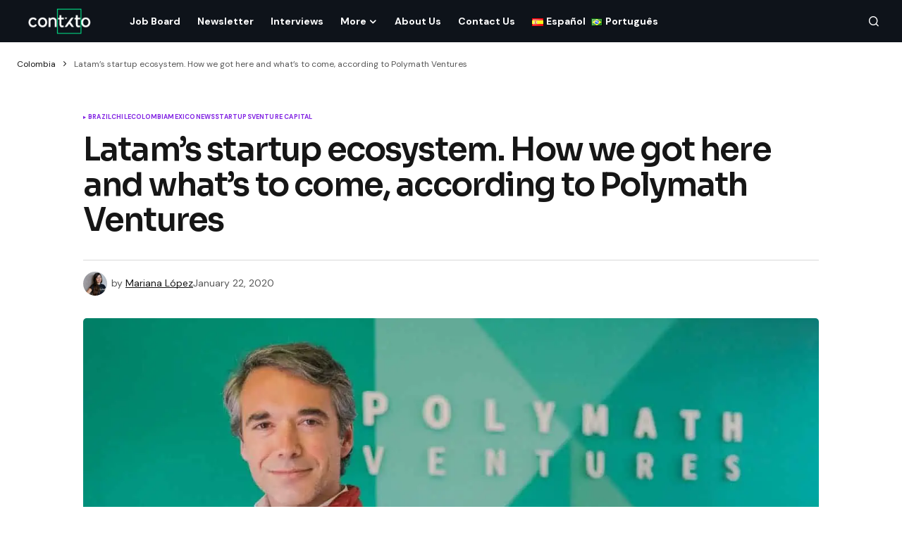

--- FILE ---
content_type: text/html; charset=UTF-8
request_url: https://contxto.com/en/colombia/latams-startup-ecosystem-how-we-got-here-and-whats-to-come-polymath-ventures/
body_size: 17374
content:
<!doctype html>
<html lang="en-US">
<head>
	<meta charset="UTF-8" />
	<meta name="viewport" content="width=device-width, initial-scale=1" />
	<link rel="profile" href="https://gmpg.org/xfn/11" />

	<meta name='robots' content='index, follow, max-image-preview:large, max-snippet:-1, max-video-preview:-1' />
	<style>img:is([sizes="auto" i], [sizes^="auto," i]) { contain-intrinsic-size: 3000px 1500px }</style>
	
	<!-- This site is optimized with the Yoast SEO Premium plugin v22.7 (Yoast SEO v24.0) - https://yoast.com/wordpress/plugins/seo/ -->
	<title>Latam’s startup ecosystem. How we got here and what’s to come</title>
	<meta name="description" content="Latin America and its startup ecosystem are the bee&#039;s knees right now. But is it just buzz or is something meaningful going on? Polymath Ventures weighs in." />
	<link rel="canonical" href="https://contxto.com/en/colombia/latams-startup-ecosystem-how-we-got-here-and-whats-to-come-polymath-ventures/" />
	<meta property="og:locale" content="en_US" />
	<meta property="og:type" content="article" />
	<meta property="og:title" content="Latam’s startup ecosystem. How we got here and what’s to come, according to Polymath Ventures" />
	<meta property="og:description" content="Latin America and its startup ecosystem are the bee&#039;s knees right now. But is it just buzz or is something meaningful going on? Polymath Ventures weighs in." />
	<meta property="og:url" content="https://contxto.com/en/colombia/latams-startup-ecosystem-how-we-got-here-and-whats-to-come-polymath-ventures/" />
	<meta property="article:publisher" content="https://www.facebook.com/Contxto-495342720979440/" />
	<meta property="article:published_time" content="2020-01-22T23:30:09+00:00" />
	<meta property="article:modified_time" content="2024-05-15T02:14:52+00:00" />
	<meta property="og:image" content="https://contxto.com/wp-content/uploads/2020/01/Polymath_perspective.jpg" />
	<meta property="og:image:width" content="1300" />
	<meta property="og:image:height" content="728" />
	<meta property="og:image:type" content="image/jpeg" />
	<meta name="author" content="Mariana López" />
	<meta name="twitter:card" content="summary_large_image" />
	<meta name="twitter:creator" content="@contxto_" />
	<meta name="twitter:site" content="@contxto_" />
	<meta name="twitter:label1" content="Written by" />
	<meta name="twitter:data1" content="Mariana López" />
	<meta name="twitter:label2" content="Est. reading time" />
	<meta name="twitter:data2" content="6 minutes" />
	<script type="application/ld+json" class="yoast-schema-graph">{"@context":"https://schema.org","@graph":[{"@type":"NewsArticle","@id":"https://contxto.com/en/colombia/latams-startup-ecosystem-how-we-got-here-and-whats-to-come-polymath-ventures/#article","isPartOf":{"@id":"https://contxto.com/en/colombia/latams-startup-ecosystem-how-we-got-here-and-whats-to-come-polymath-ventures/"},"author":{"name":"Mariana López","@id":"https://contxto.com/en/#/schema/person/c3e91d84fbc6357328c641450544ad96"},"headline":"Latam’s startup ecosystem. How we got here and what’s to come, according to Polymath Ventures","datePublished":"2020-01-22T23:30:09+00:00","dateModified":"2024-05-15T02:14:52+00:00","mainEntityOfPage":{"@id":"https://contxto.com/en/colombia/latams-startup-ecosystem-how-we-got-here-and-whats-to-come-polymath-ventures/"},"wordCount":1276,"publisher":{"@id":"https://contxto.com/en/#organization"},"image":{"@id":"https://contxto.com/en/colombia/latams-startup-ecosystem-how-we-got-here-and-whats-to-come-polymath-ventures/#primaryimage"},"thumbnailUrl":"https://contxto.com/wp-content/uploads/2020/01/Polymath_perspective.jpg","keywords":["informative","vc"],"articleSection":["Brazil","Chile","Colombia","Mexico","News","Startups","Venture Capital"],"inLanguage":"en-US"},{"@type":"WebPage","@id":"https://contxto.com/en/colombia/latams-startup-ecosystem-how-we-got-here-and-whats-to-come-polymath-ventures/","url":"https://contxto.com/en/colombia/latams-startup-ecosystem-how-we-got-here-and-whats-to-come-polymath-ventures/","name":"Latam’s startup ecosystem. How we got here and what’s to come","isPartOf":{"@id":"https://contxto.com/en/#website"},"primaryImageOfPage":{"@id":"https://contxto.com/en/colombia/latams-startup-ecosystem-how-we-got-here-and-whats-to-come-polymath-ventures/#primaryimage"},"image":{"@id":"https://contxto.com/en/colombia/latams-startup-ecosystem-how-we-got-here-and-whats-to-come-polymath-ventures/#primaryimage"},"thumbnailUrl":"https://contxto.com/wp-content/uploads/2020/01/Polymath_perspective.jpg","datePublished":"2020-01-22T23:30:09+00:00","dateModified":"2024-05-15T02:14:52+00:00","description":"Latin America and its startup ecosystem are the bee's knees right now. But is it just buzz or is something meaningful going on? Polymath Ventures weighs in.","breadcrumb":{"@id":"https://contxto.com/en/colombia/latams-startup-ecosystem-how-we-got-here-and-whats-to-come-polymath-ventures/#breadcrumb"},"inLanguage":"en-US","potentialAction":[{"@type":"ReadAction","target":["https://contxto.com/en/colombia/latams-startup-ecosystem-how-we-got-here-and-whats-to-come-polymath-ventures/"]}]},{"@type":"ImageObject","inLanguage":"en-US","@id":"https://contxto.com/en/colombia/latams-startup-ecosystem-how-we-got-here-and-whats-to-come-polymath-ventures/#primaryimage","url":"https://contxto.com/wp-content/uploads/2020/01/Polymath_perspective.jpg","contentUrl":"https://contxto.com/wp-content/uploads/2020/01/Polymath_perspective.jpg","width":1300,"height":728,"caption":"latam’s startup ecosystem. how we got here and what’s to come, according to polymath ventures"},{"@type":"BreadcrumbList","@id":"https://contxto.com/en/colombia/latams-startup-ecosystem-how-we-got-here-and-whats-to-come-polymath-ventures/#breadcrumb","itemListElement":[{"@type":"ListItem","position":1,"name":"Colombia","item":"https://contxto.com/en/colombia/"},{"@type":"ListItem","position":2,"name":"Latam’s startup ecosystem. How we got here and what’s to come, according to Polymath Ventures"}]},{"@type":"WebSite","@id":"https://contxto.com/en/#website","url":"https://contxto.com/en/","name":"Contxto","description":"Latinamerican VC, Startup and Tech News","publisher":{"@id":"https://contxto.com/en/#organization"},"potentialAction":[{"@type":"SearchAction","target":{"@type":"EntryPoint","urlTemplate":"https://contxto.com/en/?s={search_term_string}"},"query-input":{"@type":"PropertyValueSpecification","valueRequired":true,"valueName":"search_term_string"}}],"inLanguage":"en-US"},{"@type":"Organization","@id":"https://contxto.com/en/#organization","name":"Contxto","url":"https://contxto.com/en/","logo":{"@type":"ImageObject","inLanguage":"en-US","@id":"https://contxto.com/en/#/schema/logo/image/","url":"https://contxto.com/wp-content/uploads/2018/12/WhatsApp-Image-2018-12-04-at-1.53.19-PM.jpeg","contentUrl":"https://contxto.com/wp-content/uploads/2018/12/WhatsApp-Image-2018-12-04-at-1.53.19-PM.jpeg","width":647,"height":370,"caption":"Contxto"},"image":{"@id":"https://contxto.com/en/#/schema/logo/image/"},"sameAs":["https://www.facebook.com/Contxto-495342720979440/","https://x.com/contxto_","https://www.linkedin.com/company/contxto/"]},{"@type":"Person","@id":"https://contxto.com/en/#/schema/person/c3e91d84fbc6357328c641450544ad96","name":"Mariana López","image":{"@type":"ImageObject","inLanguage":"en-US","@id":"https://contxto.com/en/#/schema/person/image/","url":"https://secure.gravatar.com/avatar/23ceae24f17add96624b220516579003?s=96&d=mm&r=g","contentUrl":"https://secure.gravatar.com/avatar/23ceae24f17add96624b220516579003?s=96&d=mm&r=g","caption":"Mariana López"},"description":"My topic darlings are startup management, edtech, and all-things pop culture. J Balvin is Latin America's best reggaetonero and I dare you to convince me otherwise.","url":"https://contxto.com/en/author/mariana-lopez/"}]}</script>
	<!-- / Yoast SEO Premium plugin. -->


<link rel='dns-prefetch' href='//www.googletagmanager.com' />
<link rel='dns-prefetch' href='//fonts.googleapis.com' />
<link rel='dns-prefetch' href='//pagead2.googlesyndication.com' />
<link href='https://fonts.gstatic.com' crossorigin rel='preconnect' />
<link rel="alternate" type="application/rss+xml" title=" &raquo; Feed" href="https://contxto.com/en/feed/" />
			<link rel="preload" href="https://contxto.com/wp-content/plugins/canvas/assets/fonts/canvas-icons.woff" as="font" type="font/woff" crossorigin>
			<link rel='stylesheet' id='canvas-css' href='https://contxto.com/wp-content/plugins/canvas/assets/css/canvas.css?ver=2.4.7' media='all' />
<link rel='stylesheet' id='wp-block-library-css' href='https://contxto.com/wp-includes/css/dist/block-library/style.min.css?ver=6.7.4' media='all' />
<link rel='stylesheet' id='canvas-block-alert-style-css' href='https://contxto.com/wp-content/plugins/canvas/components/basic-elements/block-alert/block.css?ver=1733758848' media='all' />
<link rel='stylesheet' id='canvas-block-progress-style-css' href='https://contxto.com/wp-content/plugins/canvas/components/basic-elements/block-progress/block.css?ver=1733758848' media='all' />
<link rel='stylesheet' id='canvas-block-collapsibles-style-css' href='https://contxto.com/wp-content/plugins/canvas/components/basic-elements/block-collapsibles/block.css?ver=1733758848' media='all' />
<link rel='stylesheet' id='canvas-block-tabs-style-css' href='https://contxto.com/wp-content/plugins/canvas/components/basic-elements/block-tabs/block.css?ver=1733758848' media='all' />
<link rel='stylesheet' id='canvas-block-section-heading-style-css' href='https://contxto.com/wp-content/plugins/canvas/components/basic-elements/block-section-heading/block.css?ver=1733758848' media='all' />
<link rel='stylesheet' id='canvas-block-section-style-css' href='https://contxto.com/wp-content/plugins/canvas/components/layout-blocks/block-section/block-section.css?ver=1733758848' media='all' />
<link rel='stylesheet' id='canvas-block-row-style-css' href='https://contxto.com/wp-content/plugins/canvas/components/layout-blocks/block-row/block-row.css?ver=1733758848' media='all' />
<link rel='stylesheet' id='canvas-block-posts-style-css' href='https://contxto.com/wp-content/plugins/canvas/components/posts/block-posts/block-posts.css?ver=1733758848' media='all' />
<link rel='stylesheet' id='canvas-justified-gallery-block-style-css' href='https://contxto.com/wp-content/plugins/canvas/components/justified-gallery/block/block-justified-gallery.css?ver=1733758848' media='all' />
<link rel='stylesheet' id='canvas-slider-gallery-block-style-css' href='https://contxto.com/wp-content/plugins/canvas/components/slider-gallery/block/block-slider-gallery.css?ver=1733758848' media='all' />
<link rel='stylesheet' id='canvas-block-posts-sidebar-css' href='https://contxto.com/wp-content/plugins/canvas/components/posts/block-posts-sidebar/block-posts-sidebar.css?ver=1733758848' media='all' />
<style id='classic-theme-styles-inline-css'>
/*! This file is auto-generated */
.wp-block-button__link{color:#fff;background-color:#32373c;border-radius:9999px;box-shadow:none;text-decoration:none;padding:calc(.667em + 2px) calc(1.333em + 2px);font-size:1.125em}.wp-block-file__button{background:#32373c;color:#fff;text-decoration:none}
</style>
<style id='global-styles-inline-css'>
:root{--wp--preset--aspect-ratio--square: 1;--wp--preset--aspect-ratio--4-3: 4/3;--wp--preset--aspect-ratio--3-4: 3/4;--wp--preset--aspect-ratio--3-2: 3/2;--wp--preset--aspect-ratio--2-3: 2/3;--wp--preset--aspect-ratio--16-9: 16/9;--wp--preset--aspect-ratio--9-16: 9/16;--wp--preset--color--black: #000000;--wp--preset--color--cyan-bluish-gray: #abb8c3;--wp--preset--color--white: #FFFFFF;--wp--preset--color--pale-pink: #f78da7;--wp--preset--color--vivid-red: #cf2e2e;--wp--preset--color--luminous-vivid-orange: #ff6900;--wp--preset--color--luminous-vivid-amber: #fcb900;--wp--preset--color--light-green-cyan: #7bdcb5;--wp--preset--color--vivid-green-cyan: #00d084;--wp--preset--color--pale-cyan-blue: #8ed1fc;--wp--preset--color--vivid-cyan-blue: #0693e3;--wp--preset--color--vivid-purple: #9b51e0;--wp--preset--color--blue: #59BACC;--wp--preset--color--green: #58AD69;--wp--preset--color--orange: #FFBC49;--wp--preset--color--red: #e32c26;--wp--preset--color--gray-50: #f8f9fa;--wp--preset--color--gray-100: #f8f9fb;--wp--preset--color--gray-200: #E0E0E0;--wp--preset--color--primary: #161616;--wp--preset--color--secondary: #585858;--wp--preset--color--layout: #f9f9f9;--wp--preset--color--border: #D9D9D9;--wp--preset--color--divider: #1D1D1F;--wp--preset--gradient--vivid-cyan-blue-to-vivid-purple: linear-gradient(135deg,rgba(6,147,227,1) 0%,rgb(155,81,224) 100%);--wp--preset--gradient--light-green-cyan-to-vivid-green-cyan: linear-gradient(135deg,rgb(122,220,180) 0%,rgb(0,208,130) 100%);--wp--preset--gradient--luminous-vivid-amber-to-luminous-vivid-orange: linear-gradient(135deg,rgba(252,185,0,1) 0%,rgba(255,105,0,1) 100%);--wp--preset--gradient--luminous-vivid-orange-to-vivid-red: linear-gradient(135deg,rgba(255,105,0,1) 0%,rgb(207,46,46) 100%);--wp--preset--gradient--very-light-gray-to-cyan-bluish-gray: linear-gradient(135deg,rgb(238,238,238) 0%,rgb(169,184,195) 100%);--wp--preset--gradient--cool-to-warm-spectrum: linear-gradient(135deg,rgb(74,234,220) 0%,rgb(151,120,209) 20%,rgb(207,42,186) 40%,rgb(238,44,130) 60%,rgb(251,105,98) 80%,rgb(254,248,76) 100%);--wp--preset--gradient--blush-light-purple: linear-gradient(135deg,rgb(255,206,236) 0%,rgb(152,150,240) 100%);--wp--preset--gradient--blush-bordeaux: linear-gradient(135deg,rgb(254,205,165) 0%,rgb(254,45,45) 50%,rgb(107,0,62) 100%);--wp--preset--gradient--luminous-dusk: linear-gradient(135deg,rgb(255,203,112) 0%,rgb(199,81,192) 50%,rgb(65,88,208) 100%);--wp--preset--gradient--pale-ocean: linear-gradient(135deg,rgb(255,245,203) 0%,rgb(182,227,212) 50%,rgb(51,167,181) 100%);--wp--preset--gradient--electric-grass: linear-gradient(135deg,rgb(202,248,128) 0%,rgb(113,206,126) 100%);--wp--preset--gradient--midnight: linear-gradient(135deg,rgb(2,3,129) 0%,rgb(40,116,252) 100%);--wp--preset--font-size--small: 13px;--wp--preset--font-size--medium: 20px;--wp--preset--font-size--large: 36px;--wp--preset--font-size--x-large: 42px;--wp--preset--spacing--20: 0.44rem;--wp--preset--spacing--30: 0.67rem;--wp--preset--spacing--40: 1rem;--wp--preset--spacing--50: 1.5rem;--wp--preset--spacing--60: 2.25rem;--wp--preset--spacing--70: 3.38rem;--wp--preset--spacing--80: 5.06rem;--wp--preset--shadow--natural: 6px 6px 9px rgba(0, 0, 0, 0.2);--wp--preset--shadow--deep: 12px 12px 50px rgba(0, 0, 0, 0.4);--wp--preset--shadow--sharp: 6px 6px 0px rgba(0, 0, 0, 0.2);--wp--preset--shadow--outlined: 6px 6px 0px -3px rgba(255, 255, 255, 1), 6px 6px rgba(0, 0, 0, 1);--wp--preset--shadow--crisp: 6px 6px 0px rgba(0, 0, 0, 1);}:where(.is-layout-flex){gap: 0.5em;}:where(.is-layout-grid){gap: 0.5em;}body .is-layout-flex{display: flex;}.is-layout-flex{flex-wrap: wrap;align-items: center;}.is-layout-flex > :is(*, div){margin: 0;}body .is-layout-grid{display: grid;}.is-layout-grid > :is(*, div){margin: 0;}:where(.wp-block-columns.is-layout-flex){gap: 2em;}:where(.wp-block-columns.is-layout-grid){gap: 2em;}:where(.wp-block-post-template.is-layout-flex){gap: 1.25em;}:where(.wp-block-post-template.is-layout-grid){gap: 1.25em;}.has-black-color{color: var(--wp--preset--color--black) !important;}.has-cyan-bluish-gray-color{color: var(--wp--preset--color--cyan-bluish-gray) !important;}.has-white-color{color: var(--wp--preset--color--white) !important;}.has-pale-pink-color{color: var(--wp--preset--color--pale-pink) !important;}.has-vivid-red-color{color: var(--wp--preset--color--vivid-red) !important;}.has-luminous-vivid-orange-color{color: var(--wp--preset--color--luminous-vivid-orange) !important;}.has-luminous-vivid-amber-color{color: var(--wp--preset--color--luminous-vivid-amber) !important;}.has-light-green-cyan-color{color: var(--wp--preset--color--light-green-cyan) !important;}.has-vivid-green-cyan-color{color: var(--wp--preset--color--vivid-green-cyan) !important;}.has-pale-cyan-blue-color{color: var(--wp--preset--color--pale-cyan-blue) !important;}.has-vivid-cyan-blue-color{color: var(--wp--preset--color--vivid-cyan-blue) !important;}.has-vivid-purple-color{color: var(--wp--preset--color--vivid-purple) !important;}.has-black-background-color{background-color: var(--wp--preset--color--black) !important;}.has-cyan-bluish-gray-background-color{background-color: var(--wp--preset--color--cyan-bluish-gray) !important;}.has-white-background-color{background-color: var(--wp--preset--color--white) !important;}.has-pale-pink-background-color{background-color: var(--wp--preset--color--pale-pink) !important;}.has-vivid-red-background-color{background-color: var(--wp--preset--color--vivid-red) !important;}.has-luminous-vivid-orange-background-color{background-color: var(--wp--preset--color--luminous-vivid-orange) !important;}.has-luminous-vivid-amber-background-color{background-color: var(--wp--preset--color--luminous-vivid-amber) !important;}.has-light-green-cyan-background-color{background-color: var(--wp--preset--color--light-green-cyan) !important;}.has-vivid-green-cyan-background-color{background-color: var(--wp--preset--color--vivid-green-cyan) !important;}.has-pale-cyan-blue-background-color{background-color: var(--wp--preset--color--pale-cyan-blue) !important;}.has-vivid-cyan-blue-background-color{background-color: var(--wp--preset--color--vivid-cyan-blue) !important;}.has-vivid-purple-background-color{background-color: var(--wp--preset--color--vivid-purple) !important;}.has-black-border-color{border-color: var(--wp--preset--color--black) !important;}.has-cyan-bluish-gray-border-color{border-color: var(--wp--preset--color--cyan-bluish-gray) !important;}.has-white-border-color{border-color: var(--wp--preset--color--white) !important;}.has-pale-pink-border-color{border-color: var(--wp--preset--color--pale-pink) !important;}.has-vivid-red-border-color{border-color: var(--wp--preset--color--vivid-red) !important;}.has-luminous-vivid-orange-border-color{border-color: var(--wp--preset--color--luminous-vivid-orange) !important;}.has-luminous-vivid-amber-border-color{border-color: var(--wp--preset--color--luminous-vivid-amber) !important;}.has-light-green-cyan-border-color{border-color: var(--wp--preset--color--light-green-cyan) !important;}.has-vivid-green-cyan-border-color{border-color: var(--wp--preset--color--vivid-green-cyan) !important;}.has-pale-cyan-blue-border-color{border-color: var(--wp--preset--color--pale-cyan-blue) !important;}.has-vivid-cyan-blue-border-color{border-color: var(--wp--preset--color--vivid-cyan-blue) !important;}.has-vivid-purple-border-color{border-color: var(--wp--preset--color--vivid-purple) !important;}.has-vivid-cyan-blue-to-vivid-purple-gradient-background{background: var(--wp--preset--gradient--vivid-cyan-blue-to-vivid-purple) !important;}.has-light-green-cyan-to-vivid-green-cyan-gradient-background{background: var(--wp--preset--gradient--light-green-cyan-to-vivid-green-cyan) !important;}.has-luminous-vivid-amber-to-luminous-vivid-orange-gradient-background{background: var(--wp--preset--gradient--luminous-vivid-amber-to-luminous-vivid-orange) !important;}.has-luminous-vivid-orange-to-vivid-red-gradient-background{background: var(--wp--preset--gradient--luminous-vivid-orange-to-vivid-red) !important;}.has-very-light-gray-to-cyan-bluish-gray-gradient-background{background: var(--wp--preset--gradient--very-light-gray-to-cyan-bluish-gray) !important;}.has-cool-to-warm-spectrum-gradient-background{background: var(--wp--preset--gradient--cool-to-warm-spectrum) !important;}.has-blush-light-purple-gradient-background{background: var(--wp--preset--gradient--blush-light-purple) !important;}.has-blush-bordeaux-gradient-background{background: var(--wp--preset--gradient--blush-bordeaux) !important;}.has-luminous-dusk-gradient-background{background: var(--wp--preset--gradient--luminous-dusk) !important;}.has-pale-ocean-gradient-background{background: var(--wp--preset--gradient--pale-ocean) !important;}.has-electric-grass-gradient-background{background: var(--wp--preset--gradient--electric-grass) !important;}.has-midnight-gradient-background{background: var(--wp--preset--gradient--midnight) !important;}.has-small-font-size{font-size: var(--wp--preset--font-size--small) !important;}.has-medium-font-size{font-size: var(--wp--preset--font-size--medium) !important;}.has-large-font-size{font-size: var(--wp--preset--font-size--large) !important;}.has-x-large-font-size{font-size: var(--wp--preset--font-size--x-large) !important;}
:where(.wp-block-post-template.is-layout-flex){gap: 1.25em;}:where(.wp-block-post-template.is-layout-grid){gap: 1.25em;}
:where(.wp-block-columns.is-layout-flex){gap: 2em;}:where(.wp-block-columns.is-layout-grid){gap: 2em;}
:root :where(.wp-block-pullquote){font-size: 1.5em;line-height: 1.6;}
</style>
<link rel='stylesheet' id='canvas-block-heading-style-css' href='https://contxto.com/wp-content/plugins/canvas/components/content-formatting/block-heading/block.css?ver=1733758848' media='all' />
<link rel='stylesheet' id='canvas-block-list-style-css' href='https://contxto.com/wp-content/plugins/canvas/components/content-formatting/block-list/block.css?ver=1733758848' media='all' />
<link rel='stylesheet' id='canvas-block-paragraph-style-css' href='https://contxto.com/wp-content/plugins/canvas/components/content-formatting/block-paragraph/block.css?ver=1733758848' media='all' />
<link rel='stylesheet' id='canvas-block-separator-style-css' href='https://contxto.com/wp-content/plugins/canvas/components/content-formatting/block-separator/block.css?ver=1733758848' media='all' />
<link rel='stylesheet' id='canvas-block-group-style-css' href='https://contxto.com/wp-content/plugins/canvas/components/basic-elements/block-group/block.css?ver=1733758848' media='all' />
<link rel='stylesheet' id='canvas-block-cover-style-css' href='https://contxto.com/wp-content/plugins/canvas/components/basic-elements/block-cover/block.css?ver=1733758848' media='all' />
<link rel='stylesheet' id='csco_child_css-css' href='https://contxto.com/wp-content/themes/newsreader-child/style.css?ver=1.0.0' media='all' />
<link rel='stylesheet' id='csco-styles-css' href='https://contxto.com/wp-content/themes/newsreader/style.css?ver=1.0.3' media='all' />
<link rel='stylesheet' id='0f299b9e66b4fd14aaa22dd28cbba901-css' href='https://fonts.googleapis.com/css?family=DM+Sans%3A400%2C400i%2C700%2C700i&#038;subset=latin%2Clatin-ext%2Ccyrillic%2Ccyrillic-ext%2Cvietnamese&#038;display=swap&#038;ver=1.0.3' media='all' />
<link rel='stylesheet' id='e8e488e66cacdee6f68987942faa5bdb-css' href='https://fonts.googleapis.com/css?family=Sora%3A600%2C400%2C500%2C700%2C800&#038;subset=latin%2Clatin-ext%2Ccyrillic%2Ccyrillic-ext%2Cvietnamese&#038;display=swap&#038;ver=1.0.3' media='all' />
<style id='cs-customizer-output-styles-inline-css'>
:root{--cs-light-site-background:#FFFFFF;--cs-dark-site-background:#161616;--cs-light-header-background:#0e131a;--cs-dark-header-background:#161616;--cs-light-header-submenu-background:#0e131a;--cs-dark-header-submenu-background:#161616;--cs-light-footer-background:#0e131a;--cs-dark-footer-background:#161616;--cs-light-offcanvas-background:#0e131a;--cs-dark-offcanvas-background:#161616;--cs-light-layout-background:#f6f6f6;--cs-dark-layout-background:#232323;--cs-light-primary-color:#161616;--cs-dark-primary-color:#FFFFFF;--cs-light-secondary-color:#585858;--cs-dark-secondary-color:#CDCDCD;--cs-light-accent-color:#8224e3;--cs-dark-accent-color:#ffffff;--cs-light-input-background:#FFFFFF;--cs-dark-input-background:#FFFFFF;--cs-light-button-background:#8224e3;--cs-dark-button-background:#0038ff;--cs-light-button-color:#FFFFFF;--cs-dark-button-color:#FFFFFF;--cs-light-button-hover-background:#9e5ae2;--cs-dark-button-hover-background:#0033e9;--cs-light-button-hover-color:#FFFFFF;--cs-dark-button-hover-color:#FFFFFF;--cs-light-border-color:#D9D9D9;--cs-dark-border-color:#343434;--cs-light-overlay-background:#161616;--cs-dark-overlay-background:#161616;--cs-light-video-icon-color:#161616;--cs-dark-video-icon-color:#161616;--cs-layout-elements-border-radius:2px;--cs-thumbnail-border-radius:5px;--cs-input-border-radius:4px;--cs-button-border-radius:4px;--cs-heading-1-font-size:2.25rem;--cs-heading-2-font-size:2rem;--cs-heading-3-font-size:1.5rem;--cs-heading-4-font-size:1.125rem;--cs-heading-5-font-size:1rem;--cs-heading-6-font-size:0.9375rem;--cs-header-initial-height:60px;--cs-header-height:60px;--cs-header-border-width:0px;}:root, [data-scheme="light"]{--cs-light-overlay-background-rgb:22,22,22;}:root, [data-scheme="dark"]{--cs-dark-overlay-background-rgb:22,22,22;}.cs-header-bottombar{--cs-header-bottombar-alignment:flex-start;}.cs-posts-area__home{--cs-posts-area-grid-row-gap:24px;--cs-entry-title-font-size:1.618rem;}.cs-posts-area__archive.cs-posts-area__grid{--cs-posts-area-grid-columns:3;--cs-posts-area-grid-column-gap:24px;}.cs-posts-area__archive{--cs-posts-area-grid-row-gap:40px;--cs-entry-title-font-size:1.5rem;}.cs-posts-area__read-next{--cs-entry-title-font-size:1.5rem;}.cs-banner-archive{--cs-banner-label-alignment:left;}.cs-banner-post-after{--cs-banner-label-alignment:left;}@media (max-width: 1199.98px){.cs-posts-area__home{--cs-posts-area-grid-row-gap:24px;--cs-entry-title-font-size:1.618rem;}.cs-posts-area__archive.cs-posts-area__grid{--cs-posts-area-grid-columns:2;--cs-posts-area-grid-column-gap:24px;}.cs-posts-area__archive{--cs-posts-area-grid-row-gap:40px;--cs-entry-title-font-size:1.5rem;}.cs-posts-area__read-next{--cs-entry-title-font-size:1.5rem;}}@media (max-width: 991.98px){.cs-posts-area__home{--cs-posts-area-grid-row-gap:24px;--cs-entry-title-font-size:1.618rem;}.cs-posts-area__archive.cs-posts-area__grid{--cs-posts-area-grid-columns:2;--cs-posts-area-grid-column-gap:24px;}.cs-posts-area__archive{--cs-posts-area-grid-row-gap:40px;--cs-entry-title-font-size:1.5rem;}.cs-posts-area__read-next{--cs-entry-title-font-size:1.5rem;}}@media (max-width: 767.98px){.cs-posts-area__home{--cs-posts-area-grid-row-gap:24px;--cs-entry-title-font-size:1.25rem;}.cs-posts-area__archive.cs-posts-area__grid{--cs-posts-area-grid-columns:1;--cs-posts-area-grid-column-gap:24px;}.cs-posts-area__archive{--cs-posts-area-grid-row-gap:24px;--cs-entry-title-font-size:1.25rem;}.cs-posts-area__read-next{--cs-entry-title-font-size:1.25rem;}}
</style>
<script src="https://contxto.com/wp-includes/js/jquery/jquery.min.js?ver=3.7.1" id="jquery-core-js"></script>
<script src="https://contxto.com/wp-includes/js/jquery/jquery-migrate.min.js?ver=3.4.1" id="jquery-migrate-js"></script>

<!-- Google tag (gtag.js) snippet added by Site Kit -->
<!-- Google Analytics snippet added by Site Kit -->
<script src="https://www.googletagmanager.com/gtag/js?id=GT-WF6J7SP" id="google_gtagjs-js" async></script>
<script id="google_gtagjs-js-after">
window.dataLayer = window.dataLayer || [];function gtag(){dataLayer.push(arguments);}
gtag("set","linker",{"domains":["contxto.com"]});
gtag("js", new Date());
gtag("set", "developer_id.dZTNiMT", true);
gtag("config", "GT-WF6J7SP");
</script>

<style type="text/css" media="all" id="canvas-blocks-dynamic-styles">

</style>
<meta name="generator" content="Site Kit by Google 1.170.0" /><style id='cs-theme-typography'>
	:root {
		/* Base Font */
		--cs-font-base-family: DM Sans;
		--cs-font-base-size: 1rem;
		--cs-font-base-weight: 400;
		--cs-font-base-style: normal;
		--cs-font-base-letter-spacing: normal;
		--cs-font-base-line-height: 1.5;

		/* Primary Font */
		--cs-font-primary-family: DM Sans;
		--cs-font-primary-size: 0.75rem;
		--cs-font-primary-weight: 700;
		--cs-font-primary-style: normal;
		--cs-font-primary-letter-spacing: normal;
		--cs-font-primary-text-transform: none;
		--cs-font-primary-line-height: 1.2;

		/* Secondary Font */
		--cs-font-secondary-family: DM Sans;
		--cs-font-secondary-size: 0.75rem;
		--cs-font-secondary-weight: 400;
		--cs-font-secondary-style: normal;
		--cs-font-secondary-letter-spacing: normal;
		--cs-font-secondary-text-transform: none;
		--cs-font-secondary-line-height: 1.1;

		/* Section Headings Font */
		--cs-font-section-headings-family: Sora;
		--cs-font-section-headings-size: 1.125rem;
		--cs-font-section-headings-weight: 600;
		--cs-font-section-headings-style: normal;
		--cs-font-section-headings-letter-spacing: -0.02em;
		--cs-font-section-headings-text-transform: none;
		--cs-font-section-headings-line-height: 1.1;

		/* Post Title Font Size */
		--cs-font-post-title-family: Sora;
		--cs-font-post-title-weight: 600;
		--cs-font-post-title-size: 2.875rem;
		--cs-font-post-title-letter-spacing: -0.04em;
		--cs-font-post-title-line-height: 1.1;

		/* Post Subbtitle */
		--cs-font-post-subtitle-family: DM Sans;
		--cs-font-post-subtitle-weight: 400;
		--cs-font-post-subtitle-size: 1.25rem;
		--cs-font-post-subtitle-letter-spacing: normal;
		--cs-font-post-subtitle-line-height: 1.4;

		/* Post Category Font */
		--cs-font-category-family: DM Sans;
		--cs-font-category-size: 0.5625rem;
		--cs-font-category-weight: 700;
		--cs-font-category-style: normal;
		--cs-font-category-letter-spacing: 0.02em;
		--cs-font-category-text-transform: uppercase;
		--cs-font-category-line-height: 1.1;

		/* Post Meta Font */
		--cs-font-post-meta-family: DM Sans;
		--cs-font-post-meta-size: 0.75rem;
		--cs-font-post-meta-weight: 400;
		--cs-font-post-meta-style: normal;
		--cs-font-post-meta-letter-spacing: normal;
		--cs-font-post-meta-text-transform: none;
		--cs-font-post-meta-line-height: 1.1;

		/* Post Content */
		--cs-font-post-content-family: DM Sans;
		--cs-font-post-content-weight: 400;
		--cs-font-post-content-size: 1.125rem;
		--cs-font-post-content-letter-spacing: normal;
		--cs-font-post-content-line-height: 1.6;

		/* Input Font */
		--cs-font-input-family: DM Sans;
		--cs-font-input-size: 0.875rem;
		--cs-font-input-weight: 400;
		--cs-font-input-style: normal;
		--cs-font-input-line-height: 1.3;
		--cs-font-input-letter-spacing: normal;
		--cs-font-input-text-transform: none;

		/* Entry Title Font Size */
		--cs-font-entry-title-family: Sora;
		--cs-font-entry-title-weight: 600;
		--cs-font-entry-title-letter-spacing: -0.04em;
		--cs-font-entry-title-line-height: 1.1;

		/* Entry Excerpt */
		--cs-font-entry-excerpt-family: DM Sans;
		--cs-font-entry-excerpt-weight: 400;
		--cs-font-entry-excerpt-size: 1rem;
		--cs-font-entry-excerpt-letter-spacing: normal;
		--cs-font-entry-excerpt-line-height: normal;

		/* Logos --------------- */

		/* Main Logo */
		--cs-font-main-logo-family: DM Sans;
		--cs-font-main-logo-size: 1.375rem;
		--cs-font-main-logo-weight: 700;
		--cs-font-main-logo-style: normal;
		--cs-font-main-logo-letter-spacing: -0.02em;
		--cs-font-main-logo-text-transform: none;

		/* Mobile Logo */
		--cs-font-mobile-logo-family: DM Sans;
		--cs-font-mobile-logo-size: 1.375rem;
		--cs-font-mobile-logo-weight: 700;
		--cs-font-mobile-logo-style: normal;
		--cs-font-mobile-logo-letter-spacing: -0.02em;
		--cs-font-mobile-logo-text-transform: none;

		/* Footer Logo */
		--cs-font-footer-logo-family: DM Sans;
		--cs-font-footer-logo-size: 1.375rem;
		--cs-font-footer-logo-weight: 700;
		--cs-font-footer-logo-style: normal;
		--cs-font-footer-logo-letter-spacing: -0.02em;
		--cs-font-footer-logo-text-transform: none;

		/* Headings --------------- */

		/* Headings */
		--cs-font-headings-family: Sora;
		--cs-font-headings-weight: 600;
		--cs-font-headings-style: normal;
		--cs-font-headings-line-height: 1.1;
		--cs-font-headings-letter-spacing: -0.04em;
		--cs-font-headings-text-transform: none;

		/* Menu Font --------------- */

		/* Menu */
		/* Used for main top level menu elements. */
		--cs-font-menu-family: DM Sans;
		--cs-font-menu-size: 0.875rem;
		--cs-font-menu-weight: 700;
		--cs-font-menu-style: normal;
		--cs-font-menu-letter-spacing: normal;
		--cs-font-menu-text-transform: none;
		--cs-font-menu-line-height: 1.3;

		/* Submenu Font */
		/* Used for submenu elements. */
		--cs-font-submenu-family: DM Sans;
		--cs-font-submenu-size: 0.75rem;
		--cs-font-submenu-weight: 400;
		--cs-font-submenu-style: normal;
		--cs-font-submenu-letter-spacing: normal;
		--cs-font-submenu-text-transform: none;
		--cs-font-submenu-line-height: 1.3;

		/* Footer Menu */
		--cs-font-footer-menu-family: DM Sans;
		--cs-font-footer-menu-size: 0.75rem;
		--cs-font-footer-menu-weight: 700;
		--cs-font-footer-menu-style: normal;
		--cs-font-footer-menu-letter-spacing: -0.02em;
		--cs-font-footer-menu-text-transform: uppercase;
		--cs-font-footer-menu-line-height: 1.2;

		/* Footer Submenu Font */
		--cs-font-footer-submenu-family: DM Sans;
		--cs-font-footer-submenu-size: 0.75rem;
		--cs-font-footer-submenu-weight: 700;
		--cs-font-footer-submenu-style: normal;
		--cs-font-footer-submenu-letter-spacing: normal;
		--cs-font-footer-submenu-text-transform: none;
		--cs-font-footer-submenu-line-height: 1.1;

		/* Bottombar Menu Font */
		--cs-font-bottombar-menu-family: DM Sans;
		--cs-font-bottombar-menu-size: 0.75rem;
		--cs-font-bottombar-menu-weight: 700;
		--cs-font-bottombar-menu-style: normal;
		--cs-font-bottombar-menu-letter-spacing: normal;
		--cs-font-bottombar-menu-text-transform: none;
		--cs-font-bottombar-menu-line-height: 1.3;
	}
</style>

<!-- Google AdSense meta tags added by Site Kit -->
<meta name="google-adsense-platform-account" content="ca-host-pub-2644536267352236">
<meta name="google-adsense-platform-domain" content="sitekit.withgoogle.com">
<!-- End Google AdSense meta tags added by Site Kit -->

<!-- Google AdSense snippet added by Site Kit -->
<script async src="https://pagead2.googlesyndication.com/pagead/js/adsbygoogle.js?client=ca-pub-4209254763130356&amp;host=ca-host-pub-2644536267352236" crossorigin="anonymous"></script>

<!-- End Google AdSense snippet added by Site Kit -->
<link rel="icon" href="https://contxto.com/wp-content/uploads/2019/01/cropped-icono-04-1-150x150.png" sizes="32x32" />
<link rel="icon" href="https://contxto.com/wp-content/uploads/2019/01/cropped-icono-04-1-300x300.png" sizes="192x192" />
<link rel="apple-touch-icon" href="https://contxto.com/wp-content/uploads/2019/01/cropped-icono-04-1-300x300.png" />
<meta name="msapplication-TileImage" content="https://contxto.com/wp-content/uploads/2019/01/cropped-icono-04-1-300x300.png" />
		<style id="wp-custom-css">
			.cs-header__logo img {max-width:120px !important}
.substack-form {text-align:center;

padding:1.618rem;
}

h1 {
	margin-top:1rem !important;
	margin-bottom:1rem !important;
}

.top-banner {background-color:#000000;
text-align:center;}		</style>
		<style id="kirki-inline-styles"></style></head>

<body class="post-template-default single single-post postid-31964 single-format-standard wp-embed-responsive cs-page-layout-disabled cs-navbar-smart-enabled cs-sticky-sidebar-enabled cs-stick-to-top" data-scheme='light'>

<div class="cs-wrapper">

	
	
	<div class="cs-site-overlay"></div>

	<div class="cs-offcanvas" data-scheme="dark">

		<div class="cs-offcanvas__header">
			
					<div class="cs-logo cs-logo-mobile">
			<a class="cs-header__logo cs-header__logo-mobile cs-logo-default" href="https://contxto.com/">
				<img src="https://contxto.com/wp-content/uploads/2025/10/logocontxto-1.png"  alt=""  width="101.69491525424"  height="40" >			</a>

									<a class="cs-header__logo cs-logo-dark" href="https://contxto.com/">
							<img src="https://contxto.com/wp-content/uploads/2025/10/logocontxto-1.png"  alt=""  width="101.69491525424"  height="40" >						</a>
							</div>
		 

			<nav class="cs-offcanvas__nav">
				<span class="cs-offcanvas__toggle" role="button" aria-label="Close mobile menu button">
					<i class="cs-icon cs-icon-x"></i>
				</span>
			</nav>

					</div>

		<div class="cs-offcanvas__search cs-container">
			
<form role="search" method="get" class="cs-search__form" action="https://contxto.com/">
	<div class="cs-search__group" data-scheme="light">
		<input required class="cs-search__input" type="search" value="" name="s" placeholder="Search..." role="searchbox">

		<button class="cs-search__submit" aria-label="Search" type="submit">
			Search		</button>
	</div>
</form>
		</div>

		<aside class="cs-offcanvas__sidebar">
			<div class="cs-offcanvas__inner cs-offcanvas__area cs-widget-area cs-container">

				<div class="widget widget_nav_menu"><div class="menu-contxto-main-container"><ul id="menu-contxto-main" class="menu"><li id="menu-item-83207" class="menu-item menu-item-type-custom menu-item-object-custom menu-item-83207 csco-menu-item-style-none"><a target="_blank" href="https://latamtalent.co">Job Board</a></li>
<li id="menu-item-71505" class="menu-item menu-item-type-custom menu-item-object-custom menu-item-71505 csco-menu-item-style-none"><a href="https://contxto.substack.com/">Newsletter</a></li>
<li id="menu-item-5144" class="menu-item menu-item-type-taxonomy menu-item-object-category menu-item-5144 csco-menu-item-style-none"><a href="https://contxto.com/en/interviews/">Interviews</a></li>
<li id="menu-item-52122" class="menu-item menu-item-type-post_type menu-item-object-page menu-item-has-children menu-item-52122 csco-menu-item-style-none"><a href="https://contxto.com/en/about/">More</a>
<ul class="sub-menu">
	<li id="menu-item-5147" class="menu-item menu-item-type-taxonomy menu-item-object-category menu-item-5147 csco-menu-item-style-none"><a href="https://contxto.com/en/market-map/">Market Map</a></li>
	<li id="menu-item-17506" class="menu-item menu-item-type-taxonomy menu-item-object-category menu-item-17506 csco-menu-item-style-none"><a href="https://contxto.com/en/reviews/">Reviews</a></li>
	<li id="menu-item-68298" class="menu-item menu-item-type-post_type menu-item-object-page menu-item-68298 csco-menu-item-style-none"><a href="https://contxto.com/en/glossary-en/">Glossary</a></li>
</ul>
</li>
<li id="menu-item-71637" class="menu-item menu-item-type-custom menu-item-object-custom menu-item-71637 csco-menu-item-style-none"><a href="https://contxto.com/en/about/">About Us</a></li>
<li id="menu-item-88933" class="menu-item menu-item-type-post_type menu-item-object-page menu-item-88933 csco-menu-item-style-none"><a href="https://contxto.com/en/contact-us/">Contact Us</a></li>
<li id="menu-item-76159-es" class="lang-item lang-item-3169 lang-item-es no-translation lang-item-first menu-item menu-item-type-custom menu-item-object-custom menu-item-76159-es"><a href="https://contxto.com/es/" hreflang="es-ES" lang="es-ES"><img src="[data-uri]" alt="Español" width="16" height="11" style="width: 16px; height: 11px;" /><span style="margin-left:0.3em;">Español</span></a></li>
<li id="menu-item-76159-pt-br" class="lang-item lang-item-3171 lang-item-pt-br no-translation menu-item menu-item-type-custom menu-item-object-custom menu-item-76159-pt-br"><a href="https://contxto.com/pt-br/" hreflang="pt-BR" lang="pt-BR"><img src="[data-uri]" alt="Português" width="16" height="11" style="width: 16px; height: 11px;" /><span style="margin-left:0.3em;">Português</span></a></li>
</ul></div></div>
				
				<div class="cs-offcanvas__bottombar">
					
									</div>
			</div>
		</aside>

	</div>
	
	<div id="page" class="cs-site">

		
		<div class="cs-site-inner">

			
			
<div class="cs-header-before"></div>

<header class="cs-header cs-header-four cs-header-stretch" data-scheme="dark">
	<div class="cs-header__outer">
		<div class="cs-container">
			<div class="cs-header__inner cs-header__inner-desktop">
				<div class="cs-header__col cs-col-left">
							<div class="cs-logo cs-logo-desktop">
			<a class="cs-header__logo cs-logo-default " href="https://contxto.com/">
				<img src="https://contxto.com/wp-content/uploads/2025/10/logocontxto.png"  alt=""  width="101.69491525424"  height="40" >			</a>

									<a class="cs-header__logo cs-logo-dark " href="https://contxto.com/">
							<img src="https://contxto.com/wp-content/uploads/2025/10/logocontxto-1.png"  alt=""  width="101.69491525424"  height="40" >						</a>
							</div>
				<div class="cs-logo cs-logo-mobile">
			<a class="cs-header__logo cs-header__logo-mobile cs-logo-default" href="https://contxto.com/">
				<img src="https://contxto.com/wp-content/uploads/2025/10/logocontxto-1.png"  alt=""  width="101.69491525424"  height="40" >			</a>

									<a class="cs-header__logo cs-logo-dark" href="https://contxto.com/">
							<img src="https://contxto.com/wp-content/uploads/2025/10/logocontxto-1.png"  alt=""  width="101.69491525424"  height="40" >						</a>
							</div>
		<nav class="cs-header__nav"><ul id="menu-contxto-main-1" class="cs-header__nav-inner"><li class="menu-item menu-item-type-custom menu-item-object-custom menu-item-83207 csco-menu-item-style-none"><a target="_blank" rel="noopener" href="https://latamtalent.co"><span><span>Job Board</span></span></a></li>
<li class="menu-item menu-item-type-custom menu-item-object-custom menu-item-71505 csco-menu-item-style-none"><a href="https://contxto.substack.com/"><span><span>Newsletter</span></span></a></li>
<li class="menu-item menu-item-type-taxonomy menu-item-object-category menu-item-5144 csco-menu-item-style-none"><a href="https://contxto.com/en/interviews/"><span><span>Interviews</span></span></a></li>
<li class="menu-item menu-item-type-post_type menu-item-object-page menu-item-has-children menu-item-52122 csco-menu-item-style-none"><a href="https://contxto.com/en/about/"><span><span>More</span></span></a>
<ul class="sub-menu">
	<li class="menu-item menu-item-type-taxonomy menu-item-object-category menu-item-5147 csco-menu-item-style-none"><a href="https://contxto.com/en/market-map/"><span>Market Map</span></a></li>
	<li class="menu-item menu-item-type-taxonomy menu-item-object-category menu-item-17506 csco-menu-item-style-none"><a href="https://contxto.com/en/reviews/"><span>Reviews</span></a></li>
	<li class="menu-item menu-item-type-post_type menu-item-object-page menu-item-68298 csco-menu-item-style-none"><a href="https://contxto.com/en/glossary-en/"><span>Glossary</span></a></li>
</ul>
</li>
<li class="menu-item menu-item-type-custom menu-item-object-custom menu-item-71637 csco-menu-item-style-none"><a href="https://contxto.com/en/about/"><span><span>About Us</span></span></a></li>
<li class="menu-item menu-item-type-post_type menu-item-object-page menu-item-88933 csco-menu-item-style-none"><a href="https://contxto.com/en/contact-us/"><span><span>Contact Us</span></span></a></li>
<li class="lang-item lang-item-3169 lang-item-es no-translation lang-item-first menu-item menu-item-type-custom menu-item-object-custom menu-item-76159-es"><a href="https://contxto.com/es/" hreflang="es-ES" lang="es-ES"><span><span><img src="[data-uri]" alt="Español" width="16" height="11" style="width: 16px; height: 11px;" /><span style="margin-left:0.3em;">Español</span></span></span></a></li>
<li class="lang-item lang-item-3171 lang-item-pt-br no-translation menu-item menu-item-type-custom menu-item-object-custom menu-item-76159-pt-br"><a href="https://contxto.com/pt-br/" hreflang="pt-BR" lang="pt-BR"><span><span><img src="[data-uri]" alt="Português" width="16" height="11" style="width: 16px; height: 11px;" /><span style="margin-left:0.3em;">Português</span></span></span></a></li>
</ul></nav>				</div>

				<div class="cs-header__col cs-col-right">
					<div class="cs-header__toggles">
								<span class="cs-header__search-toggle" role="button" aria-label="Search">
			<i class="cs-icon cs-icon-search"></i>
		</span>
							</div>
									</div>
			</div>

			
<div class="cs-header__inner cs-header__inner-mobile">
	<div class="cs-header__col cs-col-left">
						<span class="cs-header__burger-toggle " role="button" aria-label="Burger menu button">
					<i class="cs-icon cs-icon-menu"></i>
					<i class="cs-icon cs-icon-x"></i>
				</span>
				<span class="cs-header__offcanvas-toggle " role="button" aria-label="Mobile menu button">
					<i class="cs-icon cs-icon-menu"></i>
				</span>
							<div class="cs-logo cs-logo-mobile">
			<a class="cs-header__logo cs-header__logo-mobile cs-logo-default" href="https://contxto.com/">
				<img src="https://contxto.com/wp-content/uploads/2025/10/logocontxto-1.png"  alt=""  width="101.69491525424"  height="40" >			</a>

									<a class="cs-header__logo cs-logo-dark" href="https://contxto.com/">
							<img src="https://contxto.com/wp-content/uploads/2025/10/logocontxto-1.png"  alt=""  width="101.69491525424"  height="40" >						</a>
							</div>
			</div>
	<div class="cs-header__col cs-col-right">
				<span class="cs-header__search-toggle" role="button" aria-label="Search">
			<i class="cs-icon cs-icon-search"></i>
		</span>
			</div>
</div>
			
<div class="cs-search">
	<div class="cs-search__inner">
		<div class="cs-search__form-container">
			
<form role="search" method="get" class="cs-search__form" action="https://contxto.com/">
	<div class="cs-search__group" data-scheme="light">
		<input required class="cs-search__input" type="search" value="" name="s" placeholder="Search..." role="searchbox">

		<button class="cs-search__submit" aria-label="Search" type="submit">
			Search		</button>
	</div>
</form>
		</div>
	</div>
</div>
			<div class="cs-burger-menu">
	<div class="cs-container">
		
			</div>
</div>

		</div>
	</div>
	<div class="cs-header-overlay"></div>
</header>


			
			<main id="main" class="cs-site-primary">

				
				<div class="cs-site-content cs-sidebar-disabled">

					
					<div class="cs-container">

						<div class="cs-breadcrumbs" id="breadcrumbs"><span><span><a href="https://contxto.com/en/colombia/">Colombia</a></span> <span class="cs-separator"></span> <span class="breadcrumb_last" aria-current="page">Latam’s startup ecosystem. How we got here and what’s to come, according to Polymath Ventures</span></span></div>
<div class="cs-entry__header cs-entry__header-standard">
	<div class="cs-entry__header-inner">
		<div class="cs-entry__outer">
			<div class="cs-entry__inner cs-entry__content">
				<div class="cs-entry__post-meta" ><div class="cs-meta-category"><ul class="post-categories">
	<li><a href="https://contxto.com/en/brazil/" rel="category tag">Brazil</a></li>
	<li><a href="https://contxto.com/en/chile/" rel="category tag">Chile</a></li>
	<li><a href="https://contxto.com/en/colombia/" rel="category tag">Colombia</a></li>
	<li><a href="https://contxto.com/en/mexico/" rel="category tag">Mexico</a></li>
	<li><a href="https://contxto.com/en/news/" rel="category tag">News</a></li>
	<li><a href="https://contxto.com/en/startups/" rel="category tag">Startups</a></li>
	<li><a href="https://contxto.com/en/venture-capital/" rel="category tag">Venture Capital</a></li></ul></div></div><h1 class="cs-entry__title"><span>Latam’s startup ecosystem. How we got here and what’s to come, according to Polymath Ventures</span></h1>			</div>
		</div>
	</div>
</div>

						<div id="content" class="cs-main-content">

							
<div id="primary" class="cs-content-area">

	
	
		
			
<div class="cs-entry__wrap">

	
	<div class="cs-entry__container">

				<div class="cs-entry__infobar">
			<div class="cs-entry__infobar-inner">
				<div class="cs-entry__content">
					<div class="cs-entry__post-meta" ><div class="cs-meta-author"><picture class="cs-meta-author-avatar"><img alt='' src='https://secure.gravatar.com/avatar/23ceae24f17add96624b220516579003?s=34&#038;d=mm&#038;r=g' srcset='https://secure.gravatar.com/avatar/23ceae24f17add96624b220516579003?s=68&#038;d=mm&#038;r=g 2x' class='avatar avatar-34 photo' height='34' width='34' decoding='async'/></picture><span class="cs-meta-author-by">by</span><a class="cs-meta-author-link url fn n" href="https://contxto.com/en/author/mariana-lopez/"><span class="cs-meta-author-name">Mariana López</span></a></div><div class="cs-meta-date">January 22, 2020</div></div>				</div>
			</div>
		</div>
					<div class="cs-entry__media">
			<div class="cs-entry__media-inner">
				<div class="cs-entry__thumbnail">
					<div class="cs-entry__media-wrap cs-overlay-ratio cs-ratio-landscape-16-9">
						<figure class="cs-overlay-background cs-overlay-transparent">
							<picture><source srcset="https://contxto.com/wp-content/uploads/2020/01/Polymath_perspective.webp 1300w, https://contxto.com/wp-content/uploads/2020/01/Polymath_perspective-300x168.jpg 300w, https://contxto.com/wp-content/uploads/2020/01/Polymath_perspective-1024x573.jpg 1024w, https://contxto.com/wp-content/uploads/2020/01/Polymath_perspective-768x430.jpg 768w,https://contxto.com/wp-content/uploads/2020/01/Polymath_perspective-696x390.webp 696w" sizes="(max-width: 1300px) 100vw, 1300px" type="image/webp"><img src="https://contxto.com/wp-content/uploads/2020/01/Polymath_perspective.jpg" height="728" width="1300" srcset="https://contxto.com/wp-content/uploads/2020/01/Polymath_perspective.jpg 1300w, https://contxto.com/wp-content/uploads/2020/01/Polymath_perspective-300x168.jpg 300w, https://contxto.com/wp-content/uploads/2020/01/Polymath_perspective-1024x573.jpg 1024w, https://contxto.com/wp-content/uploads/2020/01/Polymath_perspective-768x430.jpg 768w, https://contxto.com/wp-content/uploads/2020/01/Polymath_perspective-696x390.jpg 696w" sizes="(max-width: 1300px) 100vw, 1300px" class="attachment-csco-thumbnail-uncropped-uncropped size-csco-thumbnail-uncropped-uncropped wp-post-image sp-no-webp" alt="Latam’s Startup Ecosystem. How We Got Here And What’s To Come, According To Polymath Ventures" decoding="async" fetchpriority="high"  > </picture>							<picture><source srcset="https://contxto.com/wp-content/uploads/2020/01/Polymath_perspective.webp 1300w, https://contxto.com/wp-content/uploads/2020/01/Polymath_perspective-300x168.jpg 300w, https://contxto.com/wp-content/uploads/2020/01/Polymath_perspective-1024x573.jpg 1024w, https://contxto.com/wp-content/uploads/2020/01/Polymath_perspective-768x430.jpg 768w,https://contxto.com/wp-content/uploads/2020/01/Polymath_perspective-696x390.webp 696w" sizes="(max-width: 1045px) 100vw, 1045px" type="image/webp"><img src="https://contxto.com/wp-content/uploads/2020/01/Polymath_perspective.jpg" height="585" width="1045" srcset="https://contxto.com/wp-content/uploads/2020/01/Polymath_perspective.jpg 1300w, https://contxto.com/wp-content/uploads/2020/01/Polymath_perspective-300x168.jpg 300w, https://contxto.com/wp-content/uploads/2020/01/Polymath_perspective-1024x573.jpg 1024w, https://contxto.com/wp-content/uploads/2020/01/Polymath_perspective-768x430.jpg 768w, https://contxto.com/wp-content/uploads/2020/01/Polymath_perspective-696x390.jpg 696w" sizes="(max-width: 1045px) 100vw, 1045px" class="attachment-csco-large-uncropped size-csco-large-uncropped wp-post-image sp-no-webp" alt="Latam’s Startup Ecosystem. How We Got Here And What’s To Come, According To Polymath Ventures" decoding="async"  > </picture>						</figure>
					</div>
											<div class="cs-entry__thumbnail-caption">
							latam’s startup ecosystem. how we got here and what’s to come, according to polymath ventures						</div>
									</div>
			</div>
		</div>
		
		<div class="cs-entry__content-wrap">
			<section class="cs-custom-content cs-custom-content-post_content-before"><div class="substack-form">
<h3>Keep up to Date with Latin American VC, Startups News</h3>
<iframe src="https://contxto.substack.com/embed" width="100%" style="border:1px solid #EEE; background:white;" framebordear="0" scrolling="no"></iframe>
</div>
</section>
			<div class="entry-content">
				<p></p>
<p><a href="https://contxto.com/">Contxto</a> &#8211; Last year, 11 startups from Latin America hit the US$1 billion valuation mark. And steadily, international venture capital (VC) firms are turning to this region. Examples include Tencent, Andreessen Horowitz, Sequoia, and of course, Softbank.&nbsp;</p>
<p></p>
<p></p>
<p>Many Latam startups are scaling up at a local level and even at an international scale, reaching Silicon Valley and Europe.</p>
<p></p>
<p></p>
<p>But how did the region (fortunately) get to this point? What makes for a robust and growing startup ecosystem within Latin America as opposed to its individual countries?&nbsp;</p>
<p></p>
<p></p>
<p>Or is it all just media hoopla?</p>
<p></p>
<p></p>
<p>To address these questions, I sought out a third party opinion from <a rel="noreferrer noopener" href="https://database.contxto.com/investor/polymath-ventures" target="_blank">Polymath Ventures</a>, a company-building-type of VC located in Colombia.</p>
<p></p>
<p></p>
<h3 class="wp-block-heading">An Ibero-american weighs in</h3>
<p></p>
<p></p>
<p>We reached out to Carlos F. de la Pradilla. This executive/entrepreneur/investor left his native Spain to join <a rel="noreferrer noopener" href="https://database.contxto.com/investor/polymath-ventures" target="_blank">Polymath</a> in 2014 as its Chief Financial Officer (CFO). No doubt he’s got an ample background that covers the entire spectrum of all-things startups.</p>
<p></p>
<p></p>
<p>De la Pradilla co-founded his own businesses and worked within a Spanish equity firm prior to joining <a rel="noreferrer noopener" href="https://database.contxto.com/investor/polymath-ventures" target="_blank">Polymath</a>. He’s even contributed as an angel investor to startups in Mexico and Colombia.</p>
<p></p>
<p></p>
<p>When asked what drew him to those markets in Latin America,<strong> </strong>he stated it came down to the projects’ quality, as well as their quantitative impact.</p>
<p></p>
<p></p>
<p>“It was a matter of the content these startups were developing,” he told me over the phone. “Especially in terms of the demographic group they were aiming for and the impact they were generating.”</p>
<p></p>
<p></p>
<p>No doubt there were many needs to be found within Latin America’s vast population of well over half a billion people. Whether it’s the region’s unbanked population, the uninsured, or those limited in urban mobility options. To name a few.</p>
<p></p>
<p></p>
<p>Problems mean opportunities for startups to solve, and VCs to help fund and scale.</p>
<p></p>
<p></p>
<p>Considering the vast potential market, funds have flown to the region and Latin America has been abuzz with activity.</p>
<p></p>
<p></p>
<p>“Despite recent complex macropolitical events,” explained de la Pradilla, “Latin America is reaching a phase of considerable entrepreneurship. And we’re reaching the best point of this phase for the entire region, not just Brazil.”</p>
<p></p>
<p></p>
<p>But despite what looks to be a prosperous moment, it’s only happened as of late at a regional level. Previously, the ecosystem had been extremely fragmented.&nbsp;</p>
<p></p>
<p></p>
<h3 class="wp-block-heading">Latin America’s shattered past</h3>
<p></p>
<p></p>
<p>Despite Latam having a reputation for hosting a population of festive and welcoming people (which <em>is </em>true mind you), regional cooperation for Latam’s startup ecosystem has been no walk in the park.</p>
<p></p>
<p></p>
<p>Regional cooperation slowly started around 10 years ago. Before then, everyone was on their own.</p>
<p></p>
<p></p>
<h4 class="wp-block-heading">Brazil, bold and alone</h4>
<p></p>
<p></p>
<p>“On one hand there was Brazil,” said de la Pradilla, “it was an island. [Their VC/startup ecosystem was] more developed but with few connections to the rest of the region.”</p>
<p></p>
<p></p>
<p>The country’s ecosystem had gone through various cycles but the trend has always been an upward one. The CFO explained that this was due to two reasons:</p>
<p></p>
<p></p>
<ol class="wp-block-list">
<li>It was the destination drawing in the most investments, especially foreign ones from the United States and Asia.</li>
<li>The country had a longer trajectory in setting the bases to attract international talent.</li>
</ol>
<p></p>
<p></p>
<h4 class="wp-block-heading">Mexico moving forward?</h4>
<p></p>
<p></p>
<p>Consistently at Brazil’s heels is Mexico. <a rel="noreferrer noopener" href="https://database.contxto.com/investor/polymath-ventures" target="_blank">Polymath</a>’s CFO noted that the self-sustaining ecosystem of this country caught on when government initiatives such as a fund of funds and the INADEM, a public program for entrepreneurs were launched.&nbsp;</p>
<p></p>
<p></p>
<p>Specifically, the lapse between 2014 and 2018 proved crucial for the country’s startups and sprouting venture capitalists (VCs), until they gained enough self-sufficiency.</p>
<p></p>
<p></p>
<p>And it’s a good thing they’ve gained more independence. That’s so considering one of these aforementioned public programs, the INADEM, has already been shut down.&nbsp;</p>
<p></p>
<p></p>
<p><em>Related article: <a href="https://contxto.com/startups/eccompliancemx-breaks-down-new-mexico-fintech-law/">ECcomplianceMX breaks down new Mexico Fintech Law</a> </em></p>
<p></p>
<p></p>
<h4 class="wp-block-heading">Chile, biting off more than it can chew?</h4>
<p></p>
<p></p>
<p>Meanwhile, the ecosystem in Chile had always flourished at a faster pace than some of its neighbors. But it’s been limited by two factors:</p>
<p></p>
<p></p>
<ol class="wp-block-list">
<li>The country’s market size.</li>
<li>Its decision to build an ecosystem using fairly advanced tech bases that may have been a little overambitious and stunted its growth speed.</li>
</ol>
<p></p>
<p></p>
<h4 class="wp-block-heading">Colombia catches on</h4>
<p></p>
<p></p>
<p>This Andean-Caribbean country has always hosted a budding startup ecosystem. And prior to 2018, efforts were made to stimulate their growth. However, de la Pradilla clarified that there was no overall strategy or approach to frame these endeavors.&nbsp;</p>
<p></p>
<p></p>
<p>This situation started to change as of the arrival of its current president less than two years ago. Now Colombia is getting its ducks in order so as to pull in more organizations so they may procure investments, create hubs, and deploy innovation-related initiatives that benefit the ecosystem. One example was Bogotá’s launch of a &#8220;fund of funds&#8221; last year.&nbsp;</p>
<p></p>
<p></p>
<p><em>Related article: <a href="https://contxto.com/venture-capital/colombian-president-reveals-us38-million-fund-of-funds-for-orange-economy-startup-development/">Colombian president reveals US$38 million Fund of Funds for Orange Economy startup development </a></em></p>
<p></p>
<p></p>
<h3 class="wp-block-heading">Together forever?</h3>
<p></p>
<p></p>
<p>When factoring in that these countries’ ecosystems have been growing at different rates and moments in time, it makes sense that the region was so fragmented.&nbsp;</p>
<p></p>
<p></p>
<p>Everyone was simply doing their own thing, at their own pace, and there was no real common denominator between them.</p>
<p></p>
<p></p>
<p>But everything changed &#8220;when Softbank and other foreign investors showed up.&#8221;</p>
<p></p>
<p></p>
<p>Ah, Softbank again. We&#8217;ve said it, <a rel="noreferrer noopener" href="https://database.contxto.com/investor/polymath-ventures" target="_blank">Polymath</a>&#8216;s CFO is saying it, and we&#8217;ll continue to say it: even though in the long run some companies may come to regret having given big foreign investors so much clout on their boards, it is undeniable that their massive investments have given the regional VC market a big boost.</p>
<p></p>
<p></p>
<p><em>Related article: <a href="https://contxto.com/brazil/rappi-to-grow-three-fold-in-brazil-following-massive-softbank-round/">Rappi to launch in three more Brazilian cities following SoftBank round</a></em></p>
<p></p>
<p></p>
<h3 class="wp-block-heading">Recent developments</h3>
<p></p>
<p></p>
<p>The arrival of this Japanese VC marked a crossroads to achieve greater regional integration among its startups and develop project networks that crossed borders for a sustainable, regional ecosystem for the long term.</p>
<p></p>
<p></p>
<p>These outside players are also falling in love with the region’s rising tech-related business models. And as they participate further, these VCs understand the region’s unique needs better and how these startups are tendering to them.</p>
<p></p>
<p></p>
<p>But there are more signs of integration.</p>
<p></p>
<p></p>
<p>“It’s increasingly common that Brazilian funds have 10 to 25 percent of their investment power in projects outside the country. Just the same, the existence of Mexican funds in Colombia has become common practice as of a year and a half ago,” added <a rel="noreferrer noopener" href="https://database.contxto.com/investor/polymath-ventures" target="_blank">Polymath</a>’s CFO, later on in written correspondence. </p>
<p></p>
<p></p>
<h3 class="wp-block-heading">Looking to the future</h3>
<p></p>
<p></p>
<p>All this VC and government cross-collaboration for startup and tech will inevitably lead to further regional integration in the longer term and as the region further integrates, you can expect its startups to grow.&nbsp;</p>
<p></p>
<p></p>
<p>While Silicon Valley may be the only place to become a startup and tech hub organically, in Latam, government participation, in the form of startups incentives, will continue to be crucial for the future. That is, until they achieve further self-sufficiency. But we must still watch closely and see what happens.</p>
<p></p>
<p></p>
<p>Lastly, despite recent hiccups in the region, such as Lime’s withdrawal, as well as <a href="https://database.contxto.com/company/Rappi">Rappi</a>’s pending lawsuit and job cuts, investments will continue to flow to Latam. For de la Pradilla what’s set to change is a higher degree of analysis and vigorous revision on behalf of VCs to assure long term rentability.</p>
<p></p>
<p></p>
<p>With all that’s been said and done, for <a rel="noreferrer noopener" href="https://database.contxto.com/investor/polymath-ventures" target="_blank">Polymath</a>&#8216;s CFO the entrepreneurial ecosystem of Latin America “will be unstoppable.”</p>
<p></p>
<p></p>
<p> <em>Related articles: </em><a href="https://contxto.com/category/colombia/"><em>Tech and startups in Colombia!</em> </a></p>
<p></p>
<p></p>
<p>-ML</p>
<p></p>
			</div>

			
<div class="cs-entry__footer">
	<div class="cs-entry__footer-top">
		<div class="cs-entry__footer-top-left">
			<div class="cs-entry__post-meta" ><div class="cs-meta-author"><picture class="cs-meta-author-avatar"><img alt='' src='https://secure.gravatar.com/avatar/23ceae24f17add96624b220516579003?s=34&#038;d=mm&#038;r=g' srcset='https://secure.gravatar.com/avatar/23ceae24f17add96624b220516579003?s=68&#038;d=mm&#038;r=g 2x' class='avatar avatar-34 photo' height='34' width='34' loading='lazy' decoding='async'/></picture><span class="cs-meta-author-by">by</span><a class="cs-meta-author-link url fn n" href="https://contxto.com/en/author/mariana-lopez/"><span class="cs-meta-author-name">Mariana López</span></a></div></div>			<div class="cs-entry__footer-date">
				<div class="cs-entry__footer-date-inner">
					<span class="cs-entry__footer-title">Updated</span>
					<time class="cs-entry__footer-value">May 14, 2024</time>
				</div>
			</div>
		</div>
	</div>
</div>
<section class="cs-custom-content cs-custom-content-post_content-after"><div class="substack-form">
<h3>Keep up to Date with Latin American VC, Startups News</h3>
<iframe src="https://contxto.substack.com/embed" width="100%" style="border:1px solid #EEE; background:white;" framebordear="0" scrolling="no"></iframe>
</div>
</section>		</div>

		
	</div>

	</div>

		
	
			<section class="cs-subscribe-entry">
					<div class="cs-subscribe">
			<div class="cs-subscribe__content">

				
				
			</div>
		</div>
				</section>
				<section class="cs-read-next">
			<div class="cs-read-next__heading">
				<h2>
					Read more				</h2>
			</div>

			<div class="cs-posts-area__read-next cs-read-next__grid">
									<article class="post-31914 post type-post status-publish format-standard has-post-thumbnail category-contributor category-deals category-morning-coffee category-startups category-venture-capital tag-latam tag-vc cs-entry cs-video-wrap">
						<div class="cs-entry__outer">
															<div class="cs-entry__inner cs-entry__thumbnail cs-entry__overlay cs-overlay-ratio cs-ratio-landscape-16-9" data-scheme="inverse">

									<div class="cs-overlay-background">
										<picture><source srcset="https://contxto.com/wp-content/uploads/2020/01/WeWork_creation-damaging-narratives_Latam.webp 1300w, https://contxto.com/wp-content/uploads/2020/01/WeWork_creation-damaging-narratives_Latam-300x173.jpg 300w, https://contxto.com/wp-content/uploads/2020/01/WeWork_creation-damaging-narratives_Latam-1024x591.jpg 1024w, https://contxto.com/wp-content/uploads/2020/01/WeWork_creation-damaging-narratives_Latam-768x443.jpg 768w,https://contxto.com/wp-content/uploads/2020/01/WeWork_creation-damaging-narratives_Latam-696x402.webp 696w" sizes="auto, (max-width: 332px) 100vw, 332px" type="image/webp"><img src="https://contxto.com/wp-content/uploads/2020/01/WeWork_creation-damaging-narratives_Latam.jpg" height="192" width="332" srcset="https://contxto.com/wp-content/uploads/2020/01/WeWork_creation-damaging-narratives_Latam.jpg 1300w, https://contxto.com/wp-content/uploads/2020/01/WeWork_creation-damaging-narratives_Latam-300x173.jpg 300w, https://contxto.com/wp-content/uploads/2020/01/WeWork_creation-damaging-narratives_Latam-1024x591.jpg 1024w, https://contxto.com/wp-content/uploads/2020/01/WeWork_creation-damaging-narratives_Latam-768x443.jpg 768w, https://contxto.com/wp-content/uploads/2020/01/WeWork_creation-damaging-narratives_Latam-696x402.jpg 696w" sizes="auto, (max-width: 332px) 100vw, 332px" class="attachment-csco-thumbnail-uncropped size-csco-thumbnail-uncropped wp-post-image sp-no-webp" alt="How Outside Narratives Can Create Collateral Damage In Latin America. The Wework Case" decoding="async" loading="lazy"  > </picture>										<picture><source srcset="https://contxto.com/wp-content/uploads/2020/01/WeWork_creation-damaging-narratives_Latam.webp 1300w, https://contxto.com/wp-content/uploads/2020/01/WeWork_creation-damaging-narratives_Latam-300x173.jpg 300w, https://contxto.com/wp-content/uploads/2020/01/WeWork_creation-damaging-narratives_Latam-1024x591.jpg 1024w, https://contxto.com/wp-content/uploads/2020/01/WeWork_creation-damaging-narratives_Latam-768x443.jpg 768w,https://contxto.com/wp-content/uploads/2020/01/WeWork_creation-damaging-narratives_Latam-696x402.webp 696w" sizes="auto, (max-width: 332px) 100vw, 332px" type="image/webp"><img src="https://contxto.com/wp-content/uploads/2020/01/WeWork_creation-damaging-narratives_Latam.jpg" height="192" width="332" srcset="https://contxto.com/wp-content/uploads/2020/01/WeWork_creation-damaging-narratives_Latam.jpg 1300w, https://contxto.com/wp-content/uploads/2020/01/WeWork_creation-damaging-narratives_Latam-300x173.jpg 300w, https://contxto.com/wp-content/uploads/2020/01/WeWork_creation-damaging-narratives_Latam-1024x591.jpg 1024w, https://contxto.com/wp-content/uploads/2020/01/WeWork_creation-damaging-narratives_Latam-768x443.jpg 768w, https://contxto.com/wp-content/uploads/2020/01/WeWork_creation-damaging-narratives_Latam-696x402.jpg 696w" sizes="auto, (max-width: 332px) 100vw, 332px" class="attachment-csco-thumbnail-uncropped size-csco-thumbnail-uncropped wp-post-image sp-no-webp" alt="How Outside Narratives Can Create Collateral Damage In Latin America. The Wework Case" decoding="async" loading="lazy"  > </picture>									</div>

									
									<a class="cs-overlay-link" href="https://contxto.com/en/morning-coffee/outside-narratives-collateral-damage-latin-america-wework-case/" title="How outside narratives can create collateral damage in Latin America. The WeWork case"></a>
								</div>
							
							<div class="cs-entry__inner cs-entry__content">
								<div class="cs-entry__post-meta" ><div class="cs-meta-category"><ul class="post-categories">
	<li><a href="https://contxto.com/en/contributor/" rel="category tag">Contributor</a></li>
	<li><a href="https://contxto.com/en/deals/" rel="category tag">Deals</a></li>
	<li><a href="https://contxto.com/en/morning-coffee/" rel="category tag">Morning Coffee</a></li>
	<li><a href="https://contxto.com/en/startups/" rel="category tag">Startups</a></li>
	<li><a href="https://contxto.com/en/venture-capital/" rel="category tag">Venture Capital</a></li></ul></div></div>
								<h3 class="cs-entry__title"><a href="https://contxto.com/en/morning-coffee/outside-narratives-collateral-damage-latin-america-wework-case/"><span>How outside narratives can create collateral damage in Latin America. The WeWork case</span></a></h3>
								
								<div class="cs-entry__post-meta" ><div class="cs-meta-author"><span class="cs-meta-author-by">by</span><a class="cs-meta-author-link url fn n" href="https://contxto.com/en/author/guest-contributor/"><span class="cs-meta-author-name">Guest Contributor</span></a></div></div>							</div>
						</div>
					</article>
										<article class="post-31987 post type-post status-publish format-standard has-post-thumbnail category-listicles category-motivation category-news category-opinion category-startups category-technology tag-ecosystem tag-latin-america cs-entry cs-video-wrap">
						<div class="cs-entry__outer">
															<div class="cs-entry__inner cs-entry__thumbnail cs-entry__overlay cs-overlay-ratio cs-ratio-landscape-16-9" data-scheme="inverse">

									<div class="cs-overlay-background">
										<picture><source srcset="https://contxto.com/wp-content/uploads/2020/01/latin-america_podcasts.webp 1300w, https://contxto.com/wp-content/uploads/2020/01/latin-america_podcasts-300x170.jpg 300w, https://contxto.com/wp-content/uploads/2020/01/latin-america_podcasts-1024x581.jpg 1024w, https://contxto.com/wp-content/uploads/2020/01/latin-america_podcasts-768x435.jpg 768w,https://contxto.com/wp-content/uploads/2020/01/latin-america_podcasts-696x395.webp 696w" sizes="auto, (max-width: 332px) 100vw, 332px" type="image/webp"><img src="https://contxto.com/wp-content/uploads/2020/01/latin-america_podcasts.jpg" height="188" width="332" srcset="https://contxto.com/wp-content/uploads/2020/01/latin-america_podcasts.jpg 1300w, https://contxto.com/wp-content/uploads/2020/01/latin-america_podcasts-300x170.jpg 300w, https://contxto.com/wp-content/uploads/2020/01/latin-america_podcasts-1024x581.jpg 1024w, https://contxto.com/wp-content/uploads/2020/01/latin-america_podcasts-768x435.jpg 768w, https://contxto.com/wp-content/uploads/2020/01/latin-america_podcasts-696x395.jpg 696w" sizes="auto, (max-width: 332px) 100vw, 332px" class="attachment-csco-thumbnail-uncropped size-csco-thumbnail-uncropped wp-post-image sp-no-webp" alt="Top 13 Podcasts Every Latin American Entrepreneur Should Listen To [2020]" decoding="async" loading="lazy"  > </picture>										<picture><source srcset="https://contxto.com/wp-content/uploads/2020/01/latin-america_podcasts.webp 1300w, https://contxto.com/wp-content/uploads/2020/01/latin-america_podcasts-300x170.jpg 300w, https://contxto.com/wp-content/uploads/2020/01/latin-america_podcasts-1024x581.jpg 1024w, https://contxto.com/wp-content/uploads/2020/01/latin-america_podcasts-768x435.jpg 768w,https://contxto.com/wp-content/uploads/2020/01/latin-america_podcasts-696x395.webp 696w" sizes="auto, (max-width: 332px) 100vw, 332px" type="image/webp"><img src="https://contxto.com/wp-content/uploads/2020/01/latin-america_podcasts.jpg" height="188" width="332" srcset="https://contxto.com/wp-content/uploads/2020/01/latin-america_podcasts.jpg 1300w, https://contxto.com/wp-content/uploads/2020/01/latin-america_podcasts-300x170.jpg 300w, https://contxto.com/wp-content/uploads/2020/01/latin-america_podcasts-1024x581.jpg 1024w, https://contxto.com/wp-content/uploads/2020/01/latin-america_podcasts-768x435.jpg 768w, https://contxto.com/wp-content/uploads/2020/01/latin-america_podcasts-696x395.jpg 696w" sizes="auto, (max-width: 332px) 100vw, 332px" class="attachment-csco-thumbnail-uncropped size-csco-thumbnail-uncropped wp-post-image sp-no-webp" alt="Top 13 Podcasts Every Latin American Entrepreneur Should Listen To [2020]" decoding="async" loading="lazy"  > </picture>									</div>

									
									<a class="cs-overlay-link" href="https://contxto.com/en/listicles/top-10-latam-startup-technology-ecosystem-podcasts/" title="Top 13 podcasts every Latin American entrepreneur should listen to [2020]"></a>
								</div>
							
							<div class="cs-entry__inner cs-entry__content">
								<div class="cs-entry__post-meta" ><div class="cs-meta-category"><ul class="post-categories">
	<li><a href="https://contxto.com/en/listicles/" rel="category tag">Listicles</a></li>
	<li><a href="https://contxto.com/en/motivation/" rel="category tag">Motivation</a></li>
	<li><a href="https://contxto.com/en/news/" rel="category tag">News</a></li>
	<li><a href="https://contxto.com/en/opinion/" rel="category tag">Opinion</a></li>
	<li><a href="https://contxto.com/en/startups/" rel="category tag">Startups</a></li>
	<li><a href="https://contxto.com/en/technology/" rel="category tag">Technology</a></li></ul></div></div>
								<h3 class="cs-entry__title"><a href="https://contxto.com/en/listicles/top-10-latam-startup-technology-ecosystem-podcasts/"><span>Top 13 podcasts every Latin American entrepreneur should listen to [2020]</span></a></h3>
								
								<div class="cs-entry__post-meta" ><div class="cs-meta-author"><span class="cs-meta-author-by">by</span><a class="cs-meta-author-link url fn n" href="https://contxto.com/en/author/cesarmiramontes/"><span class="cs-meta-author-name">César Miramontes</span></a></div></div>							</div>
						</div>
					</article>
										<article class="post-32051 post type-post status-publish format-standard has-post-thumbnail category-brazil category-deals category-news category-venture-capital tag-vc cs-entry cs-video-wrap">
						<div class="cs-entry__outer">
															<div class="cs-entry__inner cs-entry__thumbnail cs-entry__overlay cs-overlay-ratio cs-ratio-landscape-16-9" data-scheme="inverse">

									<div class="cs-overlay-background">
										<picture><source srcset="https://contxto.com/wp-content/uploads/2020/01/Omnichat_investment.webp 1300w, https://contxto.com/wp-content/uploads/2020/01/Omnichat_investment-300x166.jpg 300w, https://contxto.com/wp-content/uploads/2020/01/Omnichat_investment-1024x566.jpg 1024w, https://contxto.com/wp-content/uploads/2020/01/Omnichat_investment-768x424.jpg 768w,https://contxto.com/wp-content/uploads/2020/01/Omnichat_investment-696x384.webp 696w" sizes="auto, (max-width: 332px) 100vw, 332px" type="image/webp"><img src="https://contxto.com/wp-content/uploads/2020/01/Omnichat_investment.jpg" height="183" width="332" srcset="https://contxto.com/wp-content/uploads/2020/01/Omnichat_investment.jpg 1300w, https://contxto.com/wp-content/uploads/2020/01/Omnichat_investment-300x166.jpg 300w, https://contxto.com/wp-content/uploads/2020/01/Omnichat_investment-1024x566.jpg 1024w, https://contxto.com/wp-content/uploads/2020/01/Omnichat_investment-768x424.jpg 768w, https://contxto.com/wp-content/uploads/2020/01/Omnichat_investment-696x384.jpg 696w" sizes="auto, (max-width: 332px) 100vw, 332px" class="attachment-csco-thumbnail-uncropped size-csco-thumbnail-uncropped wp-post-image sp-no-webp" alt="Brazilian Omnichat Raises Investment To Expand Communication Api" decoding="async" loading="lazy"  > </picture>										<picture><source srcset="https://contxto.com/wp-content/uploads/2020/01/Omnichat_investment.webp 1300w, https://contxto.com/wp-content/uploads/2020/01/Omnichat_investment-300x166.jpg 300w, https://contxto.com/wp-content/uploads/2020/01/Omnichat_investment-1024x566.jpg 1024w, https://contxto.com/wp-content/uploads/2020/01/Omnichat_investment-768x424.jpg 768w,https://contxto.com/wp-content/uploads/2020/01/Omnichat_investment-696x384.webp 696w" sizes="auto, (max-width: 332px) 100vw, 332px" type="image/webp"><img src="https://contxto.com/wp-content/uploads/2020/01/Omnichat_investment.jpg" height="183" width="332" srcset="https://contxto.com/wp-content/uploads/2020/01/Omnichat_investment.jpg 1300w, https://contxto.com/wp-content/uploads/2020/01/Omnichat_investment-300x166.jpg 300w, https://contxto.com/wp-content/uploads/2020/01/Omnichat_investment-1024x566.jpg 1024w, https://contxto.com/wp-content/uploads/2020/01/Omnichat_investment-768x424.jpg 768w, https://contxto.com/wp-content/uploads/2020/01/Omnichat_investment-696x384.jpg 696w" sizes="auto, (max-width: 332px) 100vw, 332px" class="attachment-csco-thumbnail-uncropped size-csco-thumbnail-uncropped wp-post-image sp-no-webp" alt="Brazilian Omnichat Raises Investment To Expand Communication Api" decoding="async" loading="lazy"  > </picture>									</div>

									
									<a class="cs-overlay-link" href="https://contxto.com/en/brazil/brazilian-omnichat-raises-investment-to-expand-communication-api/" title="Brazilian OmniChat raises investment to expand communication API"></a>
								</div>
							
							<div class="cs-entry__inner cs-entry__content">
								<div class="cs-entry__post-meta" ><div class="cs-meta-category"><ul class="post-categories">
	<li><a href="https://contxto.com/en/brazil/" rel="category tag">Brazil</a></li>
	<li><a href="https://contxto.com/en/deals/" rel="category tag">Deals</a></li>
	<li><a href="https://contxto.com/en/news/" rel="category tag">News</a></li>
	<li><a href="https://contxto.com/en/venture-capital/" rel="category tag">Venture Capital</a></li></ul></div></div>
								<h3 class="cs-entry__title"><a href="https://contxto.com/en/brazil/brazilian-omnichat-raises-investment-to-expand-communication-api/"><span>Brazilian OmniChat raises investment to expand communication API</span></a></h3>
								
								<div class="cs-entry__post-meta" ><div class="cs-meta-author"><span class="cs-meta-author-by">by</span><a class="cs-meta-author-link url fn n" href="https://contxto.com/en/author/mariana-lopez/"><span class="cs-meta-author-name">Mariana López</span></a></div></div>							</div>
						</div>
					</article>
										<article class="post-32122 post type-post status-publish format-standard has-post-thumbnail category-brazil category-news tag-smes cs-entry cs-video-wrap">
						<div class="cs-entry__outer">
															<div class="cs-entry__inner cs-entry__thumbnail cs-entry__overlay cs-overlay-ratio cs-ratio-landscape-16-9" data-scheme="inverse">

									<div class="cs-overlay-background">
										<picture><source srcset="https://contxto.com/wp-content/uploads/2020/01/C6-Bank_feature.webp 1300w, https://contxto.com/wp-content/uploads/2020/01/C6-Bank_feature-300x162.jpg 300w, https://contxto.com/wp-content/uploads/2020/01/C6-Bank_feature-1024x551.jpg 1024w, https://contxto.com/wp-content/uploads/2020/01/C6-Bank_feature-768x414.jpg 768w,https://contxto.com/wp-content/uploads/2020/01/C6-Bank_feature-696x375.webp 696w" sizes="auto, (max-width: 332px) 100vw, 332px" type="image/webp"><img src="https://contxto.com/wp-content/uploads/2020/01/C6-Bank_feature.jpg" height="179" width="332" srcset="https://contxto.com/wp-content/uploads/2020/01/C6-Bank_feature.jpg 1300w, https://contxto.com/wp-content/uploads/2020/01/C6-Bank_feature-300x162.jpg 300w, https://contxto.com/wp-content/uploads/2020/01/C6-Bank_feature-1024x551.jpg 1024w, https://contxto.com/wp-content/uploads/2020/01/C6-Bank_feature-768x414.jpg 768w, https://contxto.com/wp-content/uploads/2020/01/C6-Bank_feature-696x375.jpg 696w" sizes="auto, (max-width: 332px) 100vw, 332px" class="attachment-csco-thumbnail-uncropped size-csco-thumbnail-uncropped wp-post-image sp-no-webp" alt="Fintech C6 Hits Milestone And Makes Incoming Product Announcement" decoding="async" loading="lazy"  > </picture>										<picture><source srcset="https://contxto.com/wp-content/uploads/2020/01/C6-Bank_feature.webp 1300w, https://contxto.com/wp-content/uploads/2020/01/C6-Bank_feature-300x162.jpg 300w, https://contxto.com/wp-content/uploads/2020/01/C6-Bank_feature-1024x551.jpg 1024w, https://contxto.com/wp-content/uploads/2020/01/C6-Bank_feature-768x414.jpg 768w,https://contxto.com/wp-content/uploads/2020/01/C6-Bank_feature-696x375.webp 696w" sizes="auto, (max-width: 332px) 100vw, 332px" type="image/webp"><img src="https://contxto.com/wp-content/uploads/2020/01/C6-Bank_feature.jpg" height="179" width="332" srcset="https://contxto.com/wp-content/uploads/2020/01/C6-Bank_feature.jpg 1300w, https://contxto.com/wp-content/uploads/2020/01/C6-Bank_feature-300x162.jpg 300w, https://contxto.com/wp-content/uploads/2020/01/C6-Bank_feature-1024x551.jpg 1024w, https://contxto.com/wp-content/uploads/2020/01/C6-Bank_feature-768x414.jpg 768w, https://contxto.com/wp-content/uploads/2020/01/C6-Bank_feature-696x375.jpg 696w" sizes="auto, (max-width: 332px) 100vw, 332px" class="attachment-csco-thumbnail-uncropped size-csco-thumbnail-uncropped wp-post-image sp-no-webp" alt="Fintech C6 Hits Milestone And Makes Incoming Product Announcement" decoding="async" loading="lazy"  > </picture>									</div>

									
									<a class="cs-overlay-link" href="https://contxto.com/en/brazil/fintech-c6-hits-milestone-makes-incoming-product-announcement/" title="Fintech C6 hits milestone and makes incoming product announcement"></a>
								</div>
							
							<div class="cs-entry__inner cs-entry__content">
								<div class="cs-entry__post-meta" ><div class="cs-meta-category"><ul class="post-categories">
	<li><a href="https://contxto.com/en/brazil/" rel="category tag">Brazil</a></li>
	<li><a href="https://contxto.com/en/news/" rel="category tag">News</a></li></ul></div></div>
								<h3 class="cs-entry__title"><a href="https://contxto.com/en/brazil/fintech-c6-hits-milestone-makes-incoming-product-announcement/"><span>Fintech C6 hits milestone and makes incoming product announcement</span></a></h3>
								
								<div class="cs-entry__post-meta" ><div class="cs-meta-author"><span class="cs-meta-author-by">by</span><a class="cs-meta-author-link url fn n" href="https://contxto.com/en/author/mariana-lopez/"><span class="cs-meta-author-name">Mariana López</span></a></div></div>							</div>
						</div>
					</article>
										<article class="post-32152 post type-post status-publish format-standard has-post-thumbnail category-brazil category-government category-mexico category-news category-technology cs-entry cs-video-wrap">
						<div class="cs-entry__outer">
															<div class="cs-entry__inner cs-entry__thumbnail cs-entry__overlay cs-overlay-ratio cs-ratio-landscape-16-9" data-scheme="inverse">

									<div class="cs-overlay-background">
										<picture><source srcset="https://contxto.com/wp-content/uploads/2020/01/Oaxaca_Aerospace.webp 1300w, https://contxto.com/wp-content/uploads/2020/01/Oaxaca_Aerospace-300x168.jpg 300w, https://contxto.com/wp-content/uploads/2020/01/Oaxaca_Aerospace-1024x575.jpg 1024w, https://contxto.com/wp-content/uploads/2020/01/Oaxaca_Aerospace-768x431.jpg 768w,https://contxto.com/wp-content/uploads/2020/01/Oaxaca_Aerospace-696x391.webp 696w" sizes="auto, (max-width: 332px) 100vw, 332px" type="image/webp"><img src="https://contxto.com/wp-content/uploads/2020/01/Oaxaca_Aerospace.jpg" height="186" width="332" srcset="https://contxto.com/wp-content/uploads/2020/01/Oaxaca_Aerospace.jpg 1300w, https://contxto.com/wp-content/uploads/2020/01/Oaxaca_Aerospace-300x168.jpg 300w, https://contxto.com/wp-content/uploads/2020/01/Oaxaca_Aerospace-1024x575.jpg 1024w, https://contxto.com/wp-content/uploads/2020/01/Oaxaca_Aerospace-768x431.jpg 768w, https://contxto.com/wp-content/uploads/2020/01/Oaxaca_Aerospace-696x391.jpg 696w" sizes="auto, (max-width: 332px) 100vw, 332px" class="attachment-csco-thumbnail-uncropped size-csco-thumbnail-uncropped wp-post-image sp-no-webp" alt="Woot P-400t! First Mexican Designed And Built Military Aircraft Boosts Poor Southern State" decoding="async" loading="lazy"  > </picture>										<picture><source srcset="https://contxto.com/wp-content/uploads/2020/01/Oaxaca_Aerospace.webp 1300w, https://contxto.com/wp-content/uploads/2020/01/Oaxaca_Aerospace-300x168.jpg 300w, https://contxto.com/wp-content/uploads/2020/01/Oaxaca_Aerospace-1024x575.jpg 1024w, https://contxto.com/wp-content/uploads/2020/01/Oaxaca_Aerospace-768x431.jpg 768w,https://contxto.com/wp-content/uploads/2020/01/Oaxaca_Aerospace-696x391.webp 696w" sizes="auto, (max-width: 332px) 100vw, 332px" type="image/webp"><img src="https://contxto.com/wp-content/uploads/2020/01/Oaxaca_Aerospace.jpg" height="186" width="332" srcset="https://contxto.com/wp-content/uploads/2020/01/Oaxaca_Aerospace.jpg 1300w, https://contxto.com/wp-content/uploads/2020/01/Oaxaca_Aerospace-300x168.jpg 300w, https://contxto.com/wp-content/uploads/2020/01/Oaxaca_Aerospace-1024x575.jpg 1024w, https://contxto.com/wp-content/uploads/2020/01/Oaxaca_Aerospace-768x431.jpg 768w, https://contxto.com/wp-content/uploads/2020/01/Oaxaca_Aerospace-696x391.jpg 696w" sizes="auto, (max-width: 332px) 100vw, 332px" class="attachment-csco-thumbnail-uncropped size-csco-thumbnail-uncropped wp-post-image sp-no-webp" alt="Woot P-400t! First Mexican Designed And Built Military Aircraft Boosts Poor Southern State" decoding="async" loading="lazy"  > </picture>									</div>

									
									<a class="cs-overlay-link" href="https://contxto.com/en/mexico/woot-p-400t-first-mexican-designed-built-military-aircraft/" title="Woot P-400T! First Mexican designed and built military aircraft boosts poor southern state"></a>
								</div>
							
							<div class="cs-entry__inner cs-entry__content">
								<div class="cs-entry__post-meta" ><div class="cs-meta-category"><ul class="post-categories">
	<li><a href="https://contxto.com/en/brazil/" rel="category tag">Brazil</a></li>
	<li><a href="https://contxto.com/en/government/" rel="category tag">Government</a></li>
	<li><a href="https://contxto.com/en/mexico/" rel="category tag">Mexico</a></li>
	<li><a href="https://contxto.com/en/news/" rel="category tag">News</a></li>
	<li><a href="https://contxto.com/en/technology/" rel="category tag">Technology</a></li></ul></div></div>
								<h3 class="cs-entry__title"><a href="https://contxto.com/en/mexico/woot-p-400t-first-mexican-designed-built-military-aircraft/"><span>Woot P-400T! First Mexican designed and built military aircraft boosts poor southern state</span></a></h3>
								
								<div class="cs-entry__post-meta" ><div class="cs-meta-author"><span class="cs-meta-author-by">by</span><a class="cs-meta-author-link url fn n" href="https://contxto.com/en/author/alejandro-glezormed/"><span class="cs-meta-author-name">Alejandro González Ormerod</span></a></div></div>							</div>
						</div>
					</article>
										<article class="post-32297 post type-post status-publish format-standard has-post-thumbnail category-cryptocurrencies category-news category-uruguay tag-eco-friendly tag-uruguay cs-entry cs-video-wrap">
						<div class="cs-entry__outer">
															<div class="cs-entry__inner cs-entry__thumbnail cs-entry__overlay cs-overlay-ratio cs-ratio-landscape-16-9" data-scheme="inverse">

									<div class="cs-overlay-background">
										<picture><source srcset="https://contxto.com/wp-content/uploads/2020/01/Uruguary_plastic_crypto.jpg 1300w, https://contxto.com/wp-content/uploads/2020/01/Uruguary_plastic_crypto-300x170.jpg 300w, https://contxto.com/wp-content/uploads/2020/01/Uruguary_plastic_crypto-1024x580.jpg 1024w, https://contxto.com/wp-content/uploads/2020/01/Uruguary_plastic_crypto-768x435.jpg 768w,https://contxto.com/wp-content/uploads/2020/01/Uruguary_plastic_crypto-696x394.webp 696w" sizes="auto, (max-width: 332px) 100vw, 332px" type="image/webp"><img src="https://contxto.com/wp-content/uploads/2020/01/Uruguary_plastic_crypto.jpg" height="188" width="332" srcset="https://contxto.com/wp-content/uploads/2020/01/Uruguary_plastic_crypto.jpg 1300w, https://contxto.com/wp-content/uploads/2020/01/Uruguary_plastic_crypto-300x170.jpg 300w, https://contxto.com/wp-content/uploads/2020/01/Uruguary_plastic_crypto-1024x580.jpg 1024w, https://contxto.com/wp-content/uploads/2020/01/Uruguary_plastic_crypto-768x435.jpg 768w, https://contxto.com/wp-content/uploads/2020/01/Uruguary_plastic_crypto-696x394.jpg 696w" sizes="auto, (max-width: 332px) 100vw, 332px" class="attachment-csco-thumbnail-uncropped size-csco-thumbnail-uncropped wp-post-image sp-no-webp" alt="Plasticoin, The Cryptocurrency That Wants To Clean Up Uruguay’s Coast" decoding="async" loading="lazy"  > </picture>										<picture><source srcset="https://contxto.com/wp-content/uploads/2020/01/Uruguary_plastic_crypto.jpg 1300w, https://contxto.com/wp-content/uploads/2020/01/Uruguary_plastic_crypto-300x170.jpg 300w, https://contxto.com/wp-content/uploads/2020/01/Uruguary_plastic_crypto-1024x580.jpg 1024w, https://contxto.com/wp-content/uploads/2020/01/Uruguary_plastic_crypto-768x435.jpg 768w,https://contxto.com/wp-content/uploads/2020/01/Uruguary_plastic_crypto-696x394.webp 696w" sizes="auto, (max-width: 332px) 100vw, 332px" type="image/webp"><img src="https://contxto.com/wp-content/uploads/2020/01/Uruguary_plastic_crypto.jpg" height="188" width="332" srcset="https://contxto.com/wp-content/uploads/2020/01/Uruguary_plastic_crypto.jpg 1300w, https://contxto.com/wp-content/uploads/2020/01/Uruguary_plastic_crypto-300x170.jpg 300w, https://contxto.com/wp-content/uploads/2020/01/Uruguary_plastic_crypto-1024x580.jpg 1024w, https://contxto.com/wp-content/uploads/2020/01/Uruguary_plastic_crypto-768x435.jpg 768w, https://contxto.com/wp-content/uploads/2020/01/Uruguary_plastic_crypto-696x394.jpg 696w" sizes="auto, (max-width: 332px) 100vw, 332px" class="attachment-csco-thumbnail-uncropped size-csco-thumbnail-uncropped wp-post-image sp-no-webp" alt="Plasticoin, The Cryptocurrency That Wants To Clean Up Uruguay’s Coast" decoding="async" loading="lazy"  > </picture>									</div>

									
									<a class="cs-overlay-link" href="https://contxto.com/en/uruguay/plasticoin-the-cryptocurrency-wants-clean-up-uruguays-coast/" title="Plasticoin, the cryptocurrency that wants to clean up Uruguay’s coast"></a>
								</div>
							
							<div class="cs-entry__inner cs-entry__content">
								<div class="cs-entry__post-meta" ><div class="cs-meta-category"><ul class="post-categories">
	<li><a href="https://contxto.com/en/cryptocurrencies/" rel="category tag">Cryptocurrencies</a></li>
	<li><a href="https://contxto.com/en/news/" rel="category tag">News</a></li>
	<li><a href="https://contxto.com/en/uruguay/" rel="category tag">Uruguay</a></li></ul></div></div>
								<h3 class="cs-entry__title"><a href="https://contxto.com/en/uruguay/plasticoin-the-cryptocurrency-wants-clean-up-uruguays-coast/"><span>Plasticoin, the cryptocurrency that wants to clean up Uruguay’s coast</span></a></h3>
								
								<div class="cs-entry__post-meta" ><div class="cs-meta-author"><span class="cs-meta-author-by">by</span><a class="cs-meta-author-link url fn n" href="https://contxto.com/en/author/mariana-lopez/"><span class="cs-meta-author-name">Mariana López</span></a></div></div>							</div>
						</div>
					</article>
								</div>
		</section>
		
</div>


							
						</div>

						
					</div>

					
				</div>

				
			</main>

		</div>

		
	</div>

	
	
<footer class="cs-footer" data-scheme="dark">
	<div class="cs-container">
					<div class="cs-footer__item cs-footer__item-top-bar">
				<div class="cs-footer__item-inner">
					
													<div class="cs-footer__col cs-col-right">
					<div class="cs-subscribe">
			<div class="cs-subscribe__content">

				
				
			</div>
		</div>
				</div>
											</div>
			</div>
		
		<div class="cs-footer__item cs-footer__item-bottom-bar">
			<div class="cs-footer__item-inner">
				<div class="cs-footer__col cs-col-left">
							<div class="cs-logo">
			<a class="cs-footer__logo cs-logo-once" href="https://contxto.com/">
							</a>

					</div>
										<div class="cs-footer__copyright">
				© 2025 Contxto. All Rights Reserved.			</div>
												</div>
							</div>
		</div>
	</div>
</footer>

			<button class="cs-scroll-top" role="button" aria-label="Scroll to top button">
				<i class="cs-icon-chevron-up"></i>
				<div class="cs-scroll-top-border">
					<svg width="52" height="52" viewBox="0 0 52 52">
						<path d="M26,2 a24,24 0 0,1 0,48 a24,24 0 0,1 0,-48" style="stroke-width: 2; fill: none;"></path>
					</svg>
				</div>
				<div class="cs-scroll-top-progress">
					<svg width="52" height="52" viewBox="0 0 52 52">
						<path d="M26,2 a24,24 0 0,1 0,48 a24,24 0 0,1 0,-48" style="stroke-width: 2; fill: none;"></path>
					</svg>
				</div>
			</button>
		
	
	
	<script src="https://contxto.com/wp-content/plugins/canvas/components/basic-elements/block-alert/public-block-alert.js?ver=2.4.7" id="canvas-block-alert-script-js"></script>
<script src="https://contxto.com/wp-content/plugins/canvas/components/basic-elements/block-collapsibles/public-block-collapsibles.js?ver=2.4.7" id="canvas-block-collapsibles-script-js"></script>
<script src="https://contxto.com/wp-content/plugins/canvas/components/basic-elements/block-tabs/public-block-tabs.js?ver=2.4.7" id="canvas-block-tabs-script-js"></script>
<script src="https://contxto.com/wp-content/plugins/canvas/components/posts/block-posts/colcade.js?ver=2.4.7" id="colcade-js"></script>
<script src="https://contxto.com/wp-content/plugins/canvas/components/posts/block-posts/public-block-posts.js?ver=2.4.7" id="canvas-block-posts-script-js"></script>
<script src="https://contxto.com/wp-content/plugins/canvas/components/justified-gallery/block/jquery.justifiedGallery.min.js?ver=2.4.7" id="justifiedgallery-js"></script>
<script id="canvas-justified-gallery-js-extra">
var canvasJG = {"rtl":""};
</script>
<script src="https://contxto.com/wp-content/plugins/canvas/components/justified-gallery/block/public-block-justified-gallery.js?ver=2.4.7" id="canvas-justified-gallery-js"></script>
<script src="https://contxto.com/wp-includes/js/imagesloaded.min.js?ver=5.0.0" id="imagesloaded-js"></script>
<script src="https://contxto.com/wp-content/plugins/canvas/components/slider-gallery/block/flickity.pkgd.min.js?ver=2.4.7" id="flickity-js"></script>
<script id="canvas-slider-gallery-js-extra">
var canvas_sg_flickity = {"page_info_sep":" of "};
</script>
<script src="https://contxto.com/wp-content/plugins/canvas/components/slider-gallery/block/public-block-slider-gallery.js?ver=2.4.7" id="canvas-slider-gallery-js"></script>
<script id="csco-scripts-js-extra">
var csLocalize = {"siteSchemeMode":"light","siteSchemeToogle":""};
var csco_mega_menu = {"rest_url":"https:\/\/contxto.com\/wp-json\/csco\/v1\/menu-posts"};
</script>
<script src="https://contxto.com/wp-content/themes/newsreader/assets/js/scripts.js?ver=1.0.3" id="csco-scripts-js"></script>

</div>
<script defer src="https://static.cloudflareinsights.com/beacon.min.js/vcd15cbe7772f49c399c6a5babf22c1241717689176015" integrity="sha512-ZpsOmlRQV6y907TI0dKBHq9Md29nnaEIPlkf84rnaERnq6zvWvPUqr2ft8M1aS28oN72PdrCzSjY4U6VaAw1EQ==" data-cf-beacon='{"version":"2024.11.0","token":"7b2e8050961d430d9ac33ec3e3d53cda","r":1,"server_timing":{"name":{"cfCacheStatus":true,"cfEdge":true,"cfExtPri":true,"cfL4":true,"cfOrigin":true,"cfSpeedBrain":true},"location_startswith":null}}' crossorigin="anonymous"></script>
</body>
</html>


--- FILE ---
content_type: text/html; charset=utf-8
request_url: https://www.google.com/recaptcha/api2/aframe
body_size: 266
content:
<!DOCTYPE HTML><html><head><meta http-equiv="content-type" content="text/html; charset=UTF-8"></head><body><script nonce="Wbi7dVOh6Fkc6pMS9U3L-g">/** Anti-fraud and anti-abuse applications only. See google.com/recaptcha */ try{var clients={'sodar':'https://pagead2.googlesyndication.com/pagead/sodar?'};window.addEventListener("message",function(a){try{if(a.source===window.parent){var b=JSON.parse(a.data);var c=clients[b['id']];if(c){var d=document.createElement('img');d.src=c+b['params']+'&rc='+(localStorage.getItem("rc::a")?sessionStorage.getItem("rc::b"):"");window.document.body.appendChild(d);sessionStorage.setItem("rc::e",parseInt(sessionStorage.getItem("rc::e")||0)+1);localStorage.setItem("rc::h",'1769368780873');}}}catch(b){}});window.parent.postMessage("_grecaptcha_ready", "*");}catch(b){}</script></body></html>